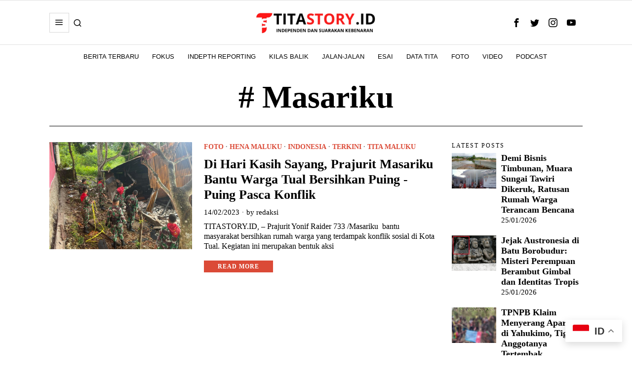

--- FILE ---
content_type: text/html; charset=UTF-8
request_url: https://titastory.id/tag/masariku/
body_size: 21468
content:
<!DOCTYPE html><html lang="id" class="no-js"><head><meta charset="UTF-8"><meta name="viewport" content="width=device-width, initial-scale=1.0"><link rel="profile" href="https://gmpg.org/xfn/11">
<!--[if lt IE 9]> <script src="https://titastory.id/wp-content/themes/themeforest-hvlxhapt-the-fox-contemporary-magazine-theme-for-creators-wordpress-theme/fox/js/html5.js"></script> <![endif]--> <script>document.addEventListener('DOMContentLoaded',function(){
        var fox56_async_css = document.querySelectorAll('link[media="fox56_async"],style[media="fox56_async"]')
        if ( ! fox56_async_css ) {
            return;
        }
        for( var link of fox56_async_css ) {
            link.setAttribute('media','all')
        }
    });</script> <style>#wpadminbar #wp-admin-bar-wccp_free_top_button .ab-icon:before {
	content: "\f160";
	color: #02CA02;
	top: 3px;
}
#wpadminbar #wp-admin-bar-wccp_free_top_button .ab-icon {
	transform: rotate(45deg);
}</style><meta name='robots' content='index, follow, max-image-preview:large, max-snippet:-1, max-video-preview:-1' /><style>img:is([sizes="auto" i], [sizes^="auto," i]) { contain-intrinsic-size: 3000px 1500px }</style><title># Masariku Archives | TitaStory</title><link rel="canonical" href="https://titastory.id/tag/masariku/" /><meta property="og:locale" content="id_ID" /><meta property="og:type" content="article" /><meta property="og:title" content="# Masariku Archives | TitaStory" /><meta property="og:url" content="https://titastory.id/tag/masariku/" /><meta property="og:site_name" content="TitaStory" /><meta name="twitter:card" content="summary_large_image" /> <script type="application/ld+json" class="yoast-schema-graph">{"@context":"https://schema.org","@graph":[{"@type":"CollectionPage","@id":"https://titastory.id/tag/masariku/","url":"https://titastory.id/tag/masariku/","name":"# Masariku Archives | TitaStory","isPartOf":{"@id":"https://titastory.id/#website"},"primaryImageOfPage":{"@id":"https://titastory.id/tag/masariku/#primaryimage"},"image":{"@id":"https://titastory.id/tag/masariku/#primaryimage"},"thumbnailUrl":"https://titastory.id/wp-content/uploads/2023/02/bersihkan-puing-puning.jpg","breadcrumb":{"@id":"https://titastory.id/tag/masariku/#breadcrumb"},"inLanguage":"id"},{"@type":"ImageObject","inLanguage":"id","@id":"https://titastory.id/tag/masariku/#primaryimage","url":"https://titastory.id/wp-content/uploads/2023/02/bersihkan-puing-puning.jpg","contentUrl":"https://titastory.id/wp-content/uploads/2023/02/bersihkan-puing-puning.jpg","width":1600,"height":1200},{"@type":"BreadcrumbList","@id":"https://titastory.id/tag/masariku/#breadcrumb","itemListElement":[{"@type":"ListItem","position":1,"name":"Home","item":"https://titastory.id/"},{"@type":"ListItem","position":2,"name":"# Masariku"}]},{"@type":"WebSite","@id":"https://titastory.id/#website","url":"https://titastory.id/","name":"TitaStory.id","description":"Independen dan Suarakan Kebenaran","publisher":{"@id":"https://titastory.id/#organization"},"potentialAction":[{"@type":"SearchAction","target":{"@type":"EntryPoint","urlTemplate":"https://titastory.id/?s={search_term_string}"},"query-input":{"@type":"PropertyValueSpecification","valueRequired":true,"valueName":"search_term_string"}}],"inLanguage":"id"},{"@type":"Organization","@id":"https://titastory.id/#organization","name":"titastory.id","url":"https://titastory.id/","logo":{"@type":"ImageObject","inLanguage":"id","@id":"https://titastory.id/#/schema/logo/image/","url":"https://titastory.id/wp-content/uploads/2024/04/cropped-cropped-logo-utama.png","contentUrl":"https://titastory.id/wp-content/uploads/2024/04/cropped-cropped-logo-utama.png","width":511,"height":511,"caption":"titastory.id"},"image":{"@id":"https://titastory.id/#/schema/logo/image/"},"sameAs":["https://www.facebook.com/profile.php?id=100093832418736"]}]}</script> <link rel='dns-prefetch' href='//fonts.googleapis.com' /><link rel="alternate" type="application/rss+xml" title="TitaStory &raquo; Feed" href="https://titastory.id/feed/" /><link rel="alternate" type="application/rss+xml" title="TitaStory &raquo; # Masariku Umpan Tag" href="https://titastory.id/tag/masariku/feed/" /> <script>window._wpemojiSettings = {"baseUrl":"https:\/\/s.w.org\/images\/core\/emoji\/16.0.1\/72x72\/","ext":".png","svgUrl":"https:\/\/s.w.org\/images\/core\/emoji\/16.0.1\/svg\/","svgExt":".svg","source":{"concatemoji":"https:\/\/titastory.id\/wp-includes\/js\/wp-emoji-release.min.js?ver=6.8.3"}};
/*! This file is auto-generated */
!function(s,n){var o,i,e;function c(e){try{var t={supportTests:e,timestamp:(new Date).valueOf()};sessionStorage.setItem(o,JSON.stringify(t))}catch(e){}}function p(e,t,n){e.clearRect(0,0,e.canvas.width,e.canvas.height),e.fillText(t,0,0);var t=new Uint32Array(e.getImageData(0,0,e.canvas.width,e.canvas.height).data),a=(e.clearRect(0,0,e.canvas.width,e.canvas.height),e.fillText(n,0,0),new Uint32Array(e.getImageData(0,0,e.canvas.width,e.canvas.height).data));return t.every(function(e,t){return e===a[t]})}function u(e,t){e.clearRect(0,0,e.canvas.width,e.canvas.height),e.fillText(t,0,0);for(var n=e.getImageData(16,16,1,1),a=0;a<n.data.length;a++)if(0!==n.data[a])return!1;return!0}function f(e,t,n,a){switch(t){case"flag":return n(e,"\ud83c\udff3\ufe0f\u200d\u26a7\ufe0f","\ud83c\udff3\ufe0f\u200b\u26a7\ufe0f")?!1:!n(e,"\ud83c\udde8\ud83c\uddf6","\ud83c\udde8\u200b\ud83c\uddf6")&&!n(e,"\ud83c\udff4\udb40\udc67\udb40\udc62\udb40\udc65\udb40\udc6e\udb40\udc67\udb40\udc7f","\ud83c\udff4\u200b\udb40\udc67\u200b\udb40\udc62\u200b\udb40\udc65\u200b\udb40\udc6e\u200b\udb40\udc67\u200b\udb40\udc7f");case"emoji":return!a(e,"\ud83e\udedf")}return!1}function g(e,t,n,a){var r="undefined"!=typeof WorkerGlobalScope&&self instanceof WorkerGlobalScope?new OffscreenCanvas(300,150):s.createElement("canvas"),o=r.getContext("2d",{willReadFrequently:!0}),i=(o.textBaseline="top",o.font="600 32px Arial",{});return e.forEach(function(e){i[e]=t(o,e,n,a)}),i}function t(e){var t=s.createElement("script");t.src=e,t.defer=!0,s.head.appendChild(t)}"undefined"!=typeof Promise&&(o="wpEmojiSettingsSupports",i=["flag","emoji"],n.supports={everything:!0,everythingExceptFlag:!0},e=new Promise(function(e){s.addEventListener("DOMContentLoaded",e,{once:!0})}),new Promise(function(t){var n=function(){try{var e=JSON.parse(sessionStorage.getItem(o));if("object"==typeof e&&"number"==typeof e.timestamp&&(new Date).valueOf()<e.timestamp+604800&&"object"==typeof e.supportTests)return e.supportTests}catch(e){}return null}();if(!n){if("undefined"!=typeof Worker&&"undefined"!=typeof OffscreenCanvas&&"undefined"!=typeof URL&&URL.createObjectURL&&"undefined"!=typeof Blob)try{var e="postMessage("+g.toString()+"("+[JSON.stringify(i),f.toString(),p.toString(),u.toString()].join(",")+"));",a=new Blob([e],{type:"text/javascript"}),r=new Worker(URL.createObjectURL(a),{name:"wpTestEmojiSupports"});return void(r.onmessage=function(e){c(n=e.data),r.terminate(),t(n)})}catch(e){}c(n=g(i,f,p,u))}t(n)}).then(function(e){for(var t in e)n.supports[t]=e[t],n.supports.everything=n.supports.everything&&n.supports[t],"flag"!==t&&(n.supports.everythingExceptFlag=n.supports.everythingExceptFlag&&n.supports[t]);n.supports.everythingExceptFlag=n.supports.everythingExceptFlag&&!n.supports.flag,n.DOMReady=!1,n.readyCallback=function(){n.DOMReady=!0}}).then(function(){return e}).then(function(){var e;n.supports.everything||(n.readyCallback(),(e=n.source||{}).concatemoji?t(e.concatemoji):e.wpemoji&&e.twemoji&&(t(e.twemoji),t(e.wpemoji)))}))}((window,document),window._wpemojiSettings);</script> <style id='wp-emoji-styles-inline-css'>img.wp-smiley, img.emoji {
		display: inline !important;
		border: none !important;
		box-shadow: none !important;
		height: 1em !important;
		width: 1em !important;
		margin: 0 0.07em !important;
		vertical-align: -0.1em !important;
		background: none !important;
		padding: 0 !important;
	}</style><style id='classic-theme-styles-inline-css'>/*! This file is auto-generated */
.wp-block-button__link{color:#fff;background-color:#32373c;border-radius:9999px;box-shadow:none;text-decoration:none;padding:calc(.667em + 2px) calc(1.333em + 2px);font-size:1.125em}.wp-block-file__button{background:#32373c;color:#fff;text-decoration:none}</style><style id='global-styles-inline-css'>:root{--wp--preset--aspect-ratio--square: 1;--wp--preset--aspect-ratio--4-3: 4/3;--wp--preset--aspect-ratio--3-4: 3/4;--wp--preset--aspect-ratio--3-2: 3/2;--wp--preset--aspect-ratio--2-3: 2/3;--wp--preset--aspect-ratio--16-9: 16/9;--wp--preset--aspect-ratio--9-16: 9/16;--wp--preset--color--black: #000000;--wp--preset--color--cyan-bluish-gray: #abb8c3;--wp--preset--color--white: #ffffff;--wp--preset--color--pale-pink: #f78da7;--wp--preset--color--vivid-red: #cf2e2e;--wp--preset--color--luminous-vivid-orange: #ff6900;--wp--preset--color--luminous-vivid-amber: #fcb900;--wp--preset--color--light-green-cyan: #7bdcb5;--wp--preset--color--vivid-green-cyan: #00d084;--wp--preset--color--pale-cyan-blue: #8ed1fc;--wp--preset--color--vivid-cyan-blue: #0693e3;--wp--preset--color--vivid-purple: #9b51e0;--wp--preset--gradient--vivid-cyan-blue-to-vivid-purple: linear-gradient(135deg,rgba(6,147,227,1) 0%,rgb(155,81,224) 100%);--wp--preset--gradient--light-green-cyan-to-vivid-green-cyan: linear-gradient(135deg,rgb(122,220,180) 0%,rgb(0,208,130) 100%);--wp--preset--gradient--luminous-vivid-amber-to-luminous-vivid-orange: linear-gradient(135deg,rgba(252,185,0,1) 0%,rgba(255,105,0,1) 100%);--wp--preset--gradient--luminous-vivid-orange-to-vivid-red: linear-gradient(135deg,rgba(255,105,0,1) 0%,rgb(207,46,46) 100%);--wp--preset--gradient--very-light-gray-to-cyan-bluish-gray: linear-gradient(135deg,rgb(238,238,238) 0%,rgb(169,184,195) 100%);--wp--preset--gradient--cool-to-warm-spectrum: linear-gradient(135deg,rgb(74,234,220) 0%,rgb(151,120,209) 20%,rgb(207,42,186) 40%,rgb(238,44,130) 60%,rgb(251,105,98) 80%,rgb(254,248,76) 100%);--wp--preset--gradient--blush-light-purple: linear-gradient(135deg,rgb(255,206,236) 0%,rgb(152,150,240) 100%);--wp--preset--gradient--blush-bordeaux: linear-gradient(135deg,rgb(254,205,165) 0%,rgb(254,45,45) 50%,rgb(107,0,62) 100%);--wp--preset--gradient--luminous-dusk: linear-gradient(135deg,rgb(255,203,112) 0%,rgb(199,81,192) 50%,rgb(65,88,208) 100%);--wp--preset--gradient--pale-ocean: linear-gradient(135deg,rgb(255,245,203) 0%,rgb(182,227,212) 50%,rgb(51,167,181) 100%);--wp--preset--gradient--electric-grass: linear-gradient(135deg,rgb(202,248,128) 0%,rgb(113,206,126) 100%);--wp--preset--gradient--midnight: linear-gradient(135deg,rgb(2,3,129) 0%,rgb(40,116,252) 100%);--wp--preset--font-size--small: 13px;--wp--preset--font-size--medium: 20px;--wp--preset--font-size--large: 36px;--wp--preset--font-size--x-large: 42px;--wp--preset--spacing--20: 0.44rem;--wp--preset--spacing--30: 0.67rem;--wp--preset--spacing--40: 1rem;--wp--preset--spacing--50: 1.5rem;--wp--preset--spacing--60: 2.25rem;--wp--preset--spacing--70: 3.38rem;--wp--preset--spacing--80: 5.06rem;--wp--preset--shadow--natural: 6px 6px 9px rgba(0, 0, 0, 0.2);--wp--preset--shadow--deep: 12px 12px 50px rgba(0, 0, 0, 0.4);--wp--preset--shadow--sharp: 6px 6px 0px rgba(0, 0, 0, 0.2);--wp--preset--shadow--outlined: 6px 6px 0px -3px rgba(255, 255, 255, 1), 6px 6px rgba(0, 0, 0, 1);--wp--preset--shadow--crisp: 6px 6px 0px rgba(0, 0, 0, 1);}:where(.is-layout-flex){gap: 0.5em;}:where(.is-layout-grid){gap: 0.5em;}body .is-layout-flex{display: flex;}.is-layout-flex{flex-wrap: wrap;align-items: center;}.is-layout-flex > :is(*, div){margin: 0;}body .is-layout-grid{display: grid;}.is-layout-grid > :is(*, div){margin: 0;}:where(.wp-block-columns.is-layout-flex){gap: 2em;}:where(.wp-block-columns.is-layout-grid){gap: 2em;}:where(.wp-block-post-template.is-layout-flex){gap: 1.25em;}:where(.wp-block-post-template.is-layout-grid){gap: 1.25em;}.has-black-color{color: var(--wp--preset--color--black) !important;}.has-cyan-bluish-gray-color{color: var(--wp--preset--color--cyan-bluish-gray) !important;}.has-white-color{color: var(--wp--preset--color--white) !important;}.has-pale-pink-color{color: var(--wp--preset--color--pale-pink) !important;}.has-vivid-red-color{color: var(--wp--preset--color--vivid-red) !important;}.has-luminous-vivid-orange-color{color: var(--wp--preset--color--luminous-vivid-orange) !important;}.has-luminous-vivid-amber-color{color: var(--wp--preset--color--luminous-vivid-amber) !important;}.has-light-green-cyan-color{color: var(--wp--preset--color--light-green-cyan) !important;}.has-vivid-green-cyan-color{color: var(--wp--preset--color--vivid-green-cyan) !important;}.has-pale-cyan-blue-color{color: var(--wp--preset--color--pale-cyan-blue) !important;}.has-vivid-cyan-blue-color{color: var(--wp--preset--color--vivid-cyan-blue) !important;}.has-vivid-purple-color{color: var(--wp--preset--color--vivid-purple) !important;}.has-black-background-color{background-color: var(--wp--preset--color--black) !important;}.has-cyan-bluish-gray-background-color{background-color: var(--wp--preset--color--cyan-bluish-gray) !important;}.has-white-background-color{background-color: var(--wp--preset--color--white) !important;}.has-pale-pink-background-color{background-color: var(--wp--preset--color--pale-pink) !important;}.has-vivid-red-background-color{background-color: var(--wp--preset--color--vivid-red) !important;}.has-luminous-vivid-orange-background-color{background-color: var(--wp--preset--color--luminous-vivid-orange) !important;}.has-luminous-vivid-amber-background-color{background-color: var(--wp--preset--color--luminous-vivid-amber) !important;}.has-light-green-cyan-background-color{background-color: var(--wp--preset--color--light-green-cyan) !important;}.has-vivid-green-cyan-background-color{background-color: var(--wp--preset--color--vivid-green-cyan) !important;}.has-pale-cyan-blue-background-color{background-color: var(--wp--preset--color--pale-cyan-blue) !important;}.has-vivid-cyan-blue-background-color{background-color: var(--wp--preset--color--vivid-cyan-blue) !important;}.has-vivid-purple-background-color{background-color: var(--wp--preset--color--vivid-purple) !important;}.has-black-border-color{border-color: var(--wp--preset--color--black) !important;}.has-cyan-bluish-gray-border-color{border-color: var(--wp--preset--color--cyan-bluish-gray) !important;}.has-white-border-color{border-color: var(--wp--preset--color--white) !important;}.has-pale-pink-border-color{border-color: var(--wp--preset--color--pale-pink) !important;}.has-vivid-red-border-color{border-color: var(--wp--preset--color--vivid-red) !important;}.has-luminous-vivid-orange-border-color{border-color: var(--wp--preset--color--luminous-vivid-orange) !important;}.has-luminous-vivid-amber-border-color{border-color: var(--wp--preset--color--luminous-vivid-amber) !important;}.has-light-green-cyan-border-color{border-color: var(--wp--preset--color--light-green-cyan) !important;}.has-vivid-green-cyan-border-color{border-color: var(--wp--preset--color--vivid-green-cyan) !important;}.has-pale-cyan-blue-border-color{border-color: var(--wp--preset--color--pale-cyan-blue) !important;}.has-vivid-cyan-blue-border-color{border-color: var(--wp--preset--color--vivid-cyan-blue) !important;}.has-vivid-purple-border-color{border-color: var(--wp--preset--color--vivid-purple) !important;}.has-vivid-cyan-blue-to-vivid-purple-gradient-background{background: var(--wp--preset--gradient--vivid-cyan-blue-to-vivid-purple) !important;}.has-light-green-cyan-to-vivid-green-cyan-gradient-background{background: var(--wp--preset--gradient--light-green-cyan-to-vivid-green-cyan) !important;}.has-luminous-vivid-amber-to-luminous-vivid-orange-gradient-background{background: var(--wp--preset--gradient--luminous-vivid-amber-to-luminous-vivid-orange) !important;}.has-luminous-vivid-orange-to-vivid-red-gradient-background{background: var(--wp--preset--gradient--luminous-vivid-orange-to-vivid-red) !important;}.has-very-light-gray-to-cyan-bluish-gray-gradient-background{background: var(--wp--preset--gradient--very-light-gray-to-cyan-bluish-gray) !important;}.has-cool-to-warm-spectrum-gradient-background{background: var(--wp--preset--gradient--cool-to-warm-spectrum) !important;}.has-blush-light-purple-gradient-background{background: var(--wp--preset--gradient--blush-light-purple) !important;}.has-blush-bordeaux-gradient-background{background: var(--wp--preset--gradient--blush-bordeaux) !important;}.has-luminous-dusk-gradient-background{background: var(--wp--preset--gradient--luminous-dusk) !important;}.has-pale-ocean-gradient-background{background: var(--wp--preset--gradient--pale-ocean) !important;}.has-electric-grass-gradient-background{background: var(--wp--preset--gradient--electric-grass) !important;}.has-midnight-gradient-background{background: var(--wp--preset--gradient--midnight) !important;}.has-small-font-size{font-size: var(--wp--preset--font-size--small) !important;}.has-medium-font-size{font-size: var(--wp--preset--font-size--medium) !important;}.has-large-font-size{font-size: var(--wp--preset--font-size--large) !important;}.has-x-large-font-size{font-size: var(--wp--preset--font-size--x-large) !important;}
:where(.wp-block-post-template.is-layout-flex){gap: 1.25em;}:where(.wp-block-post-template.is-layout-grid){gap: 1.25em;}
:where(.wp-block-columns.is-layout-flex){gap: 2em;}:where(.wp-block-columns.is-layout-grid){gap: 2em;}
:root :where(.wp-block-pullquote){font-size: 1.5em;line-height: 1.6;}</style><link data-optimized="1" rel='stylesheet' id='gn-frontend-gnfollow-style-css' href='https://titastory.id/wp-content/litespeed/css/3a4a10be10f5ed3b1e8d21a12520373e.css?ver=c74b5' media='all' /><link rel='stylesheet' id='fox-google-fonts-css' href='https://fonts.googleapis.com/css?family=IM+Fell+English+SC%3A%7CRaleway%3A300%7COpen+Sans%3A&#038;display=swap&#038;ver=6.7.3' media='all' /><link data-optimized="1" rel='stylesheet' id='fox-icon56-v673-loading-css' href='https://titastory.id/wp-content/litespeed/css/c065aeb917b0c5aba0901ce8748e1e22.css?ver=61538' media='all' /><link data-optimized="1" rel='stylesheet' id='fox-common-css' href='https://titastory.id/wp-content/litespeed/css/95af3c8e9b70641a08bb7fdb39821342.css?ver=90f25' media='all' /><link data-optimized="1" rel='stylesheet' id='fox-common-below-css' href='https://titastory.id/wp-content/litespeed/css/037761ed0d69da3eae3d2284f4246b66.css?ver=e839a' media='all' /><link data-optimized="1" rel='stylesheet' id='fox-header-above-css' href='https://titastory.id/wp-content/litespeed/css/a9fab1c233a50e025b81ed65513b33e3.css?ver=f6937' media='all' /><link data-optimized="1" rel='stylesheet' id='fox-header-below-css' href='https://titastory.id/wp-content/litespeed/css/d2f467a501cf6e3d4add340f685965ec.css?ver=b2f30' media='all' /><link data-optimized="1" rel='stylesheet' id='fox-footer-css' href='https://titastory.id/wp-content/litespeed/css/f038b657ea917cda223ea5149beb28b0.css?ver=0a6bb' media='all' /><link data-optimized="1" rel='stylesheet' id='fox-widgets-css' href='https://titastory.id/wp-content/litespeed/css/c6b1600f090ee8dd6364ab8a0972e626.css?ver=5eadd' media='all' /><link data-optimized="1" rel='stylesheet' id='fox-builder-common-css' href='https://titastory.id/wp-content/litespeed/css/2775b973d1d35048c15299984e40aed5.css?ver=f347d' media='all' /><link data-optimized="1" rel='stylesheet' id='fox-builder-grid-css' href='https://titastory.id/wp-content/litespeed/css/2ad6e1481725168f18027dbae784515e.css?ver=6eb70' media='all' /><link data-optimized="1" rel='stylesheet' id='fox-builder-list-css' href='https://titastory.id/wp-content/litespeed/css/b5226b5a0173b1ef8660fc9a294e3443.css?ver=cd778' media='all' /><link data-optimized="1" rel='stylesheet' id='fox-builder-masonry-css' href='https://titastory.id/wp-content/litespeed/css/3e11a0f36d41495f99ba4cd9819e9aea.css?ver=14698' media='all' /><link data-optimized="1" rel='stylesheet' id='fox-builder-carousel-css' href='https://titastory.id/wp-content/litespeed/css/33ccb801917447e11b904672009adc55.css?ver=90670' media='all' /><link data-optimized="1" rel='stylesheet' id='fox-builder-group-css' href='https://titastory.id/wp-content/litespeed/css/0ff94570e2e243f27842d4261589d752.css?ver=5bd07' media='all' /><link data-optimized="1" rel='stylesheet' id='fox-builder-others-css' href='https://titastory.id/wp-content/litespeed/css/b9892e69d7968f36084a4491c68c8c26.css?ver=5e681' media='all' /><link data-optimized="1" rel='stylesheet' id='fox-misc-css' href='https://titastory.id/wp-content/litespeed/css/1b18d8d17980b4a57b0c10aeba5aad71.css?ver=57b01' media='all' /><link data-optimized="1" rel='stylesheet' id='fox-lightbox-css' href='https://titastory.id/wp-content/litespeed/css/0d7b0c9d6deba12a21dc0525e279dc55.css?ver=9519a' media='all' /><style id='style56-inline-css'>:root{--font-body:"Georgia", serif;}:root{--font-heading:"Georgia", serif;}:root{--font-custom-1:"Arial", sans-serif;}:root{--font-custom-2:"Georgia", serif;}</style> <script src="https://titastory.id/wp-includes/js/jquery/jquery.min.js?ver=3.7.1" id="jquery-core-js"></script> <script src="https://titastory.id/wp-includes/js/jquery/jquery-migrate.min.js?ver=3.4.1" id="jquery-migrate-js"></script> <script id="jquery-js-after">jQuery(document).ready(function() {
	jQuery(".1aa43b0aec84935e0ffabecadd92985c").click(function() {
		jQuery.post(
			"https://titastory.id/wp-admin/admin-ajax.php", {
				"action": "quick_adsense_onpost_ad_click",
				"quick_adsense_onpost_ad_index": jQuery(this).attr("data-index"),
				"quick_adsense_nonce": "832f48011c",
			}, function(response) { }
		);
	});
});</script> <link rel="https://api.w.org/" href="https://titastory.id/wp-json/" /><link rel="alternate" title="JSON" type="application/json" href="https://titastory.id/wp-json/wp/v2/tags/6899" /><link rel="EditURI" type="application/rsd+xml" title="RSD" href="https://titastory.id/xmlrpc.php?rsd" /><meta name="generator" content="WordPress 6.8.3" /><meta name="google-adsense-account" content="ca-pub-2282237164545544"> <script async src="https://pagead2.googlesyndication.com/pagead/js/adsbygoogle.js?client=ca-pub-2282237164545544"
     crossorigin="anonymous"></script>  <script async src="https://www.googletagmanager.com/gtag/js?id=G-XP3LWNLNBW"></script> <script>window.dataLayer = window.dataLayer || [];
  function gtag(){dataLayer.push(arguments);}
  gtag('js', new Date());

  gtag('config', 'G-XP3LWNLNBW');</script> <meta name="google-adsense-account" content="ca-pub-4457229813813035"> <script async src="https://pagead2.googlesyndication.com/pagead/js/adsbygoogle.js?client=ca-pub-4457229813813035" crossorigin="anonymous"></script> <meta name="google-adsense-account" content="ca-pub-3379874982091536"> <script async src="https://pagead2.googlesyndication.com/pagead/js/adsbygoogle.js?client=ca-pub-3379874982091536" crossorigin="anonymous"></script> <script src="https://jsc.adskeeper.co.uk/site/963050.js" async></script> <script id="wpcp_disable_selection" type="text/javascript">var image_save_msg='You are not allowed to save images!';
	var no_menu_msg='Context Menu disabled!';
	var smessage = "Content is protected !!";

function disableEnterKey(e)
{
	var elemtype = e.target.tagName;
	
	elemtype = elemtype.toUpperCase();
	
	if (elemtype == "TEXT" || elemtype == "TEXTAREA" || elemtype == "INPUT" || elemtype == "PASSWORD" || elemtype == "SELECT" || elemtype == "OPTION" || elemtype == "EMBED")
	{
		elemtype = 'TEXT';
	}
	
	if (e.ctrlKey){
     var key;
     if(window.event)
          key = window.event.keyCode;     //IE
     else
          key = e.which;     //firefox (97)
    //if (key != 17) alert(key);
     if (elemtype!= 'TEXT' && (key == 97 || key == 65 || key == 67 || key == 99 || key == 88 || key == 120 || key == 26 || key == 85  || key == 86 || key == 83 || key == 43 || key == 73))
     {
		if(wccp_free_iscontenteditable(e)) return true;
		show_wpcp_message('You are not allowed to copy content or view source');
		return false;
     }else
     	return true;
     }
}


/*For contenteditable tags*/
function wccp_free_iscontenteditable(e)
{
	var e = e || window.event; // also there is no e.target property in IE. instead IE uses window.event.srcElement
  	
	var target = e.target || e.srcElement;

	var elemtype = e.target.nodeName;
	
	elemtype = elemtype.toUpperCase();
	
	var iscontenteditable = "false";
		
	if(typeof target.getAttribute!="undefined" ) iscontenteditable = target.getAttribute("contenteditable"); // Return true or false as string
	
	var iscontenteditable2 = false;
	
	if(typeof target.isContentEditable!="undefined" ) iscontenteditable2 = target.isContentEditable; // Return true or false as boolean

	if(target.parentElement.isContentEditable) iscontenteditable2 = true;
	
	if (iscontenteditable == "true" || iscontenteditable2 == true)
	{
		if(typeof target.style!="undefined" ) target.style.cursor = "text";
		
		return true;
	}
}

////////////////////////////////////
function disable_copy(e)
{	
	var e = e || window.event; // also there is no e.target property in IE. instead IE uses window.event.srcElement
	
	var elemtype = e.target.tagName;
	
	elemtype = elemtype.toUpperCase();
	
	if (elemtype == "TEXT" || elemtype == "TEXTAREA" || elemtype == "INPUT" || elemtype == "PASSWORD" || elemtype == "SELECT" || elemtype == "OPTION" || elemtype == "EMBED")
	{
		elemtype = 'TEXT';
	}
	
	if(wccp_free_iscontenteditable(e)) return true;
	
	var isSafari = /Safari/.test(navigator.userAgent) && /Apple Computer/.test(navigator.vendor);
	
	var checker_IMG = '';
	if (elemtype == "IMG" && checker_IMG == 'checked' && e.detail >= 2) {show_wpcp_message(alertMsg_IMG);return false;}
	if (elemtype != "TEXT")
	{
		if (smessage !== "" && e.detail == 2)
			show_wpcp_message(smessage);
		
		if (isSafari)
			return true;
		else
			return false;
	}	
}

//////////////////////////////////////////
function disable_copy_ie()
{
	var e = e || window.event;
	var elemtype = window.event.srcElement.nodeName;
	elemtype = elemtype.toUpperCase();
	if(wccp_free_iscontenteditable(e)) return true;
	if (elemtype == "IMG") {show_wpcp_message(alertMsg_IMG);return false;}
	if (elemtype != "TEXT" && elemtype != "TEXTAREA" && elemtype != "INPUT" && elemtype != "PASSWORD" && elemtype != "SELECT" && elemtype != "OPTION" && elemtype != "EMBED")
	{
		return false;
	}
}	
function reEnable()
{
	return true;
}
document.onkeydown = disableEnterKey;
document.onselectstart = disable_copy_ie;
if(navigator.userAgent.indexOf('MSIE')==-1)
{
	document.onmousedown = disable_copy;
	document.onclick = reEnable;
}
function disableSelection(target)
{
    //For IE This code will work
    if (typeof target.onselectstart!="undefined")
    target.onselectstart = disable_copy_ie;
    
    //For Firefox This code will work
    else if (typeof target.style.MozUserSelect!="undefined")
    {target.style.MozUserSelect="none";}
    
    //All other  (ie: Opera) This code will work
    else
    target.onmousedown=function(){return false}
    target.style.cursor = "default";
}
//Calling the JS function directly just after body load
window.onload = function(){disableSelection(document.body);};

//////////////////special for safari Start////////////////
var onlongtouch;
var timer;
var touchduration = 1000; //length of time we want the user to touch before we do something

var elemtype = "";
function touchstart(e) {
	var e = e || window.event;
  // also there is no e.target property in IE.
  // instead IE uses window.event.srcElement
  	var target = e.target || e.srcElement;
	
	elemtype = window.event.srcElement.nodeName;
	
	elemtype = elemtype.toUpperCase();
	
	if(!wccp_pro_is_passive()) e.preventDefault();
	if (!timer) {
		timer = setTimeout(onlongtouch, touchduration);
	}
}

function touchend() {
    //stops short touches from firing the event
    if (timer) {
        clearTimeout(timer);
        timer = null;
    }
	onlongtouch();
}

onlongtouch = function(e) { //this will clear the current selection if anything selected
	
	if (elemtype != "TEXT" && elemtype != "TEXTAREA" && elemtype != "INPUT" && elemtype != "PASSWORD" && elemtype != "SELECT" && elemtype != "EMBED" && elemtype != "OPTION")	
	{
		if (window.getSelection) {
			if (window.getSelection().empty) {  // Chrome
			window.getSelection().empty();
			} else if (window.getSelection().removeAllRanges) {  // Firefox
			window.getSelection().removeAllRanges();
			}
		} else if (document.selection) {  // IE?
			document.selection.empty();
		}
		return false;
	}
};

document.addEventListener("DOMContentLoaded", function(event) { 
    window.addEventListener("touchstart", touchstart, false);
    window.addEventListener("touchend", touchend, false);
});

function wccp_pro_is_passive() {

  var cold = false,
  hike = function() {};

  try {
	  const object1 = {};
  var aid = Object.defineProperty(object1, 'passive', {
  get() {cold = true}
  });
  window.addEventListener('test', hike, aid);
  window.removeEventListener('test', hike, aid);
  } catch (e) {}

  return cold;
}
/*special for safari End*/</script> <script id="wpcp_disable_Right_Click" type="text/javascript">document.ondragstart = function() { return false;}
	function nocontext(e) {
	   return false;
	}
	document.oncontextmenu = nocontext;</script> <style>.unselectable
{
-moz-user-select:none;
-webkit-user-select:none;
cursor: default;
}
html
{
-webkit-touch-callout: none;
-webkit-user-select: none;
-khtml-user-select: none;
-moz-user-select: none;
-ms-user-select: none;
user-select: none;
-webkit-tap-highlight-color: rgba(0,0,0,0);
}</style> <script id="wpcp_css_disable_selection" type="text/javascript">var e = document.getElementsByTagName('body')[0];
if(e)
{
	e.setAttribute('unselectable',"on");
}</script> <style id="css-preview">.topbar56 .container .row { height : 40px ;} .topbar56 { border-bottom-width : 1px ;} .topbar56 { border-top-width : 0px ;} .topbar56__container { border-bottom-width : 0px ;} .topbar56__container { border-top-width : 0px ;} .topbar56, .topbar56 .container { border-color : #E0E0E0 ;} .main_header56 .container { padding-top : 14px ;} .main_header56 .container { padding-bottom : 14px ;} .main_header56 { background-size : cover ;} .main_header56 { background-position : center center ;} .main_header56 { background-attachment : scroll ;} .main_header56 { background-repeat : no-repeat ;} .main_header56 { border-bottom-width : 1px ;} .main_header56__container { border-bottom-width : 0px ;} .main_header56, .main_header56 .container { border-color : #E0E0E0 ;} .header_bottom56 .container .row { height : 48px ;} .header_bottom56 { border-bottom-width : 0px ;} .header_bottom56 { border-top-width : 0px ;} .header_bottom56__container { border-bottom-width : 0px ;} .header_bottom56__container { border-top-width : 0px ;} .header_bottom56, .header_bottom56__container { border-color : #E0E0E0 ;} .header_desktop56 .logo56 img { width : 250px ;} .header_mobile56 .logo56 img { height : 32px ;} .text-logo { font-family : IM Fell English SC ;} .text-logo { font-weight : 700 ;} .text-logo { font-size : 2.488em ;} .text-logo { line-height : 1.2 ;} .text-logo { letter-spacing : 0px ;} .text-logo { text-transform : none ;} .logo56 { margin : 0px ;} .site-description { margin-top : 0px ;} .site-description { color : #CFCFCF ;} .slogan { font-family : Raleway ;} .slogan { font-weight : 300 ;} .slogan { font-size : 5px ;} .slogan { line-height : 1.2 ;} .slogan { letter-spacing : 6px ;} .slogan { text-transform : uppercase ;} .header56__social li + li { margin-left : 6px ;} .header56__social a { width : 31px ;} .header56__social a { height : 31px ;} .header56__social a { font-size : 18px ;} .header56__social a img { width : 18px ;} .header56__social a { border-radius : 30px ;} .header56__social a { border-width : 0px ;} .search-btn img, .searchform button img { width : 32px ;} .header56__search .search-btn { font-size : 18px ;} .header56__btn__1 { border-width : 1px ;} .header56__btn__1 { border-radius : 0px ;} .header56__btn__2 { border-width : 1px ;} .header56__btn__2 { border-radius : 0px ;} .hamburger--type-icon { font-size : 18px ;} .hamburger--type-icon { width : 40px ;} .hamburger--type-icon { height : 40px ;} .hamburger--type-icon { border-width : 1px ;} .hamburger--type-icon { border-color : #D7D7D7 ;} .hamburger--type-icon { border-radius : 0px ;} .hamburger--type-image { width : 40px ;} .mainnav ul.menu > li > a { padding-left : 12px ;} .mainnav ul.menu > li > a { padding-right : 12px ;} .mainnav ul.menu > li > a { font-weight : 400 ;} .mainnav ul.menu > li > a { font-style : normal ;} .mainnav ul.menu > li > a { font-size : 13px ;} .mainnav ul.menu > li > a { letter-spacing : 0px ;} .mainnav ul.menu > li > a { text-transform : uppercase ;} .mainnav ul.menu > li > a { line-height : 40px ;} .mainnav ul.menu > li > a:after { width : 90% ;} .mainnav ul.menu > li > a:after { left : calc((100% - 90%)/2) ;} .mainnav ul.menu > li > a:after { height : 2px ;} .mainnav .mk { font-size : 14px ;} .mainnav .mk { margin-left : 3px ;} .mainnav ul.sub-menu { width : 180px ;} .mega.column-2 > .sub-menu { width : calc(2*180px) ;} .mega.column-3 > .sub-menu { width : calc(3*180px) ;} .mainnav ul.sub-menu, .mainnav li.mega > .submenu-display-items .post-nav-item-title { font-family : var(--font-nav) ;} .mainnav ul.sub-menu, .mainnav li.mega > .submenu-display-items .post-nav-item-title { font-weight : 400 ;} .mainnav ul.sub-menu, .mainnav li.mega > .submenu-display-items .post-nav-item-title { font-size : 12px ;} .mainnav ul.sub-menu, .mainnav li.mega > .submenu-display-items .post-nav-item-title { letter-spacing : 0px ;} .mainnav ul.sub-menu, .mainnav li.mega > .submenu-display-items .post-nav-item-title { text-transform : uppercase ;} .mainnav ul.sub-menu { background : #FFFFFF ;} .mainnav ul.sub-menu { padding-top : 0px ;} .mainnav ul.sub-menu { padding-bottom : 0px ;} .mainnav ul.sub-menu { padding-left : 0px ;} .mainnav ul.sub-menu { padding-right : 0px ;} .mainnav ul.sub-menu { border-radius : 0px ;} .mainnav ul.sub-menu { box-shadow : 0 5px 20px rgba(0,0,0,0.0) ;} .mainnav ul.menu > li.menu-item-has-children:after,.mainnav ul.menu > li.mega:after { border-bottom-color : #fff ;} .mainnav ul.menu > li.menu-item-has-children:before,.mainnav ul.menu > li.mega:before { border-bottom-color : #ccc ;} .mainnav ul.sub-menu a { padding-left : 12px ;} .mainnav ul.sub-menu a { padding-right : 12px ;} .mainnav ul.sub-menu a { line-height : 28px ;} .header_mobile56 .container .row, .header_mobile56__height { height : 54px ;} .header_mobile56 { background-color : #fff ;} .header_mobile56 { border-bottom-width : 1px ;} .header_mobile56 { border-top-width : 0px ;} .header_mobile56 { border-color : #E0E0E0 ;} .header_mobile56 { box-shadow : 0 4px 10px rgba(0,0,0,0.0) ;} .offcanvas56 { width : 320px ;} .offcanvas56 { background-size : cover ;} .offcanvas56 { background-position : center center ;} .offcanvas56 { background-attachment : scroll ;} .offcanvas56 { background-repeat : no-repeat ;} .offcanvas56__overlay { background : rgba(0,0,0,0.5) ;} .offcanvas56 { padding-top : 16px ;} .offcanvas56 { padding-bottom : 16px ;} .offcanvas56 { padding-left : 16px ;} .offcanvas56 { padding-right : 16px ;} .offcanvas56__element + .offcanvas56__element { margin-top : 20px ;} .offcanvasnav56 ul.sub-menu, .offcanvasnav56 li + li { border-top-width : 1px ;} .offcanvasnav56 { font-family : var(--font-nav) ;} .offcanvasnav56 a, .offcanvasnav56 .mk { line-height : 46px ;} .offcanvasnav56 .mk { width : 46px ;} .offcanvasnav56 .mk { height : 46px ;} .offcanvasnav56 a { padding-left : 0px ;} .offcanvasnav56 ul ul { font-family : var(--font-nav) ;} .offcanvasnav56 ul ul a, .offcanvasnav56 ul ul .mk { line-height : 32px ;} .offcanvasnav56 ul ul .mk { width : 32px ;} .offcanvasnav56 ul ul .mk { height : 32px ;} .masthead--sticky .masthead__wrapper.before-sticky { border-top-width : 1px ;} .masthead--sticky .masthead__wrapper.before-sticky { border-bottom-width : 0px ;} .masthead--sticky .masthead__wrapper.before-sticky { box-shadow : 0 3px 10px rgba(0,0,0,0.0) ;} .minimal-logo img { height : 24px ;} .builder56 { padding-top : 20px ;} .builder56 { padding-bottom : 30px ;} .heading56, .section-heading h2, .fox-heading .heading-title-main { font-family : Georgia ;} .heading56, .section-heading h2, .fox-heading .heading-title-main { font-weight : 700 ;} .heading56, .section-heading h2, .fox-heading .heading-title-main { font-style : normal ;} .heading56, .section-heading h2, .fox-heading .heading-title-main { letter-spacing : 2px ;} .heading56, .section-heading h2, .fox-heading .heading-title-main { text-transform : uppercase ;} .builder56__section + .builder56__section { margin-top : 24px ;} .titlebar56__main { width : 600px ;} .titlebar56 .container { padding : 20px 0 ;} .titlebar56 { border-top-width : 0px ;} .titlebar56 { border-bottom-width : 0px ;} .titlebar56 .container { border-top-width : 0px ;} .titlebar56 .container { border-bottom-width : 1px ;} .titlebar56__title { font-family : var(--font-heading) ;} .titlebar56__title { font-size : 64px ;} .titlebar56__description { font-family : var(--font-body) ;} .toparea56 .blog56--grid { column-gap : 32px ;} .toparea56 .blog56--list { column-gap : 32px ;} .toparea56 .masonry-cell { padding-left : calc(32px/2) ;} .toparea56 .masonry-cell { padding-right : calc(32px/2) ;} .toparea56 .main-masonry { margin-left : calc(-32px/2) ;} .toparea56 .main-masonry { margin-right : calc(-32px/2) ;} .toparea56 .row56 { column-gap : 32px ;} .toparea56 .blog56__sep { column-gap : 32px ;} .toparea56 .blog56__sep__line { transform : translate( calc(32px/2), 0 ) ;} .toparea56 .carousel-cell { padding : 0 16px ;} .toparea56 .carousel56__container { margin : 0 -16px ;} .toparea56 .blog56--grid { row-gap : 32px ;} .toparea56 .blog56--list { row-gap : 32px ;} .toparea56 .masonry-cell { padding-top : 32px ;} .toparea56 .main-masonry { margin-top : -32px ;} .toparea56 .post56__sep__line { top : calc(-32px/2) ;} .toparea56 .blog56__sep__line { border-right-width : 0px ;} .toparea56 .post56__sep__line { border-top-width : 0px ;} .toparea56 .post56--list--thumb-percent .thumbnail56 { width : 40% ;} .toparea56 .post56--list--thumb-percent .thumbnail56 + .post56__text { width : calc(100% - 40%) ;} .toparea56 .post56--list--thumb-pixel .thumbnail56 { width : 400px ;} .toparea56 .post56--list--thumb-pixel .thumbnail56 + .post56__text { width : calc(100% - 400px) ;} .toparea56 .post56--list--thumb-left .thumbnail56 { padding-right : 24px ;} .toparea56 > .container > .blog56--list .post56--list--thumb-right .thumbnail56 { padding-left : 24px ;} .pagination56 .page-numbers { border-width : 0px ;} .pagination56 .page-numbers { border-radius : 0px ;} .pagination56 { font-family : Open Sans ;} .pagination56 { font-weight : 100 ;} .pagination56 { font-style : normal ;} .pagination56 { font-size : 0.9em ;} .post56__padding { padding-bottom : 80% ;} .post56__height { height : 320px ;} .post56__overlay { background : rgba(0,0,0,.3) ;} .blog56--grid { column-gap : 32px ;} .blog56--list { column-gap : 32px ;} .masonry-cell { padding-left : calc(32px/2) ;} .masonry-cell { padding-right : calc(32px/2) ;} .main-masonry { margin-left : calc(-32px/2) ;} .main-masonry { margin-right : calc(-32px/2) ;} .row56 { column-gap : 32px ;} .blog56__sep { column-gap : 32px ;} .blog56__sep__line { transform : translate( calc(32px/2), 0 ) ;} .blog56--grid { row-gap : 32px ;} .blog56--list { row-gap : 32px ;} .masonry-cell { padding-top : 32px ;} .main-masonry { margin-top : -32px ;} .post56__sep__line { top : calc(-32px/2) ;} .component56 + .component56 { margin-top : 8px ;} .thumbnail56 { margin-bottom : 10px ;} .title56 { margin-bottom : 10px ;} .excerpt56 { margin-bottom : 10px ;} .blog56__sep__line { border-right-width : 0px ;} .post56__sep__line { border-top-width : 0px ;} .post56 { border-radius : 0px ;} .post56 { box-shadow : 2px 8px 20px rgba(0,0,0,0.0) ;} .post56 .post56__text { padding : 0px ;} .post56--list--thumb-percent .thumbnail56 { width : 40% ;} .post56--list--thumb-percent .thumbnail56 + .post56__text { width : calc(100% - 40%) ;} .post56--list--thumb-pixel .thumbnail56 { width : 400px ;} .post56--list--thumb-pixel .thumbnail56 + .post56__text { width : calc(100% - 400px) ;} .post56--list--thumb-left .thumbnail56 { padding-right : 24px ;} .post56--list--thumb-right .thumbnail56 { padding-left : 24px ;} .thumbnail56 img, .thumbnail56__overlay { border-radius : 0px ;} .thumbnail56__overlay { background : #000 ;} .thumbnail56 .thumbnail56__hover-img { width : 40% ;} .title56 { font-family : var(--font-heading) ;} .title56 { font-size : 26px ;} .title56 a:hover { text-decoration : none ;} .excerpt56 { font-family : var(--font-body) ;} .excerpt56 { font-weight : 400 ;} .excerpt56 { line-height : 1.3 ;} .excerpt56 { letter-spacing : 0px ;} .excerpt56 { text-transform : none ;} .meta56__author a img { width : 32px ;} .meta56 { font-family : Georgia ;} .meta56 { font-weight : 400 ;} .meta56 { font-size : 1.44em ;} .meta56 { font-size : 15px ;} .meta56 { letter-spacing : 0px ;} .meta56 { text-transform : none ;} .meta56__category--fancy { font-family : var(--font-heading) ;} .meta56__category--fancy { font-weight : 600 ;} .meta56__category--fancy { font-size : 14px ;} .meta56__category--fancy { letter-spacing : 0px ;} .meta56__category--fancy { text-transform : uppercase ;} .single56 { padding-top : 20px ;} .single56__header { border-top-width : 3px ;} .single56__header { border-bottom-width : 0px ;} .single56__title { font-family : Times ;} .single56__title { font-weight : 700 ;} .single56__title { font-style : normal ;} .single56__title { font-size : 1.728em ;} .single56__title { font-size : 3em ;} .single56__title { line-height : 1.1 ;} .single56__subtitle { font-family : Georgia ;} .single56__subtitle { font-weight : 400 ;} .single56__subtitle { font-style : normal ;} .single56__subtitle { font-size : 1.44em ;} .single56__subtitle { font-size : 20px ;} .single56__subtitle { letter-spacing : 0px ;} .single56__subtitle { text-transform : none ;} :root { --narrow-width : 660px ;} .single56__post_content { font-family : Times ;} .single56__post_content { font-weight : 400 ;} .single56__post_content { font-size : 1.44em ;} .single56__post_content { line-height : 1.5 ;} .single56__post_content { letter-spacing : 0px ;} .single56__post_content { text-transform : none ;} .single56--link-4 .single56__content a { text-decoration : none ;} .single56--link-4 .single56__content a { text-decoration-thickness : 1px ;} .single56--link-4 .single56__content a:hover { text-decoration : none ;} .single56--link-4 .single56__content a:hover { text-decoration-thickness : 1px ;} .wp-caption-text, .single_thumbnail56 figcaption, .thumbnail56 figcaption, .wp-block-image figcaption, .blocks-gallery-caption { font-family : Times ;} .wp-caption-text, .single_thumbnail56 figcaption, .thumbnail56 figcaption, .wp-block-image figcaption, .blocks-gallery-caption { font-size : 1.728em ;} .wp-caption-text, .single_thumbnail56 figcaption, .thumbnail56 figcaption, .wp-block-image figcaption, .blocks-gallery-caption { font-size : 14px ;} .wp-caption-text, .single_thumbnail56 figcaption, .thumbnail56 figcaption, .wp-block-image figcaption, .blocks-gallery-caption { text-transform : none ;} blockquote { font-family : var(--font-body) ;} blockquote { font-size : 20px ;} blockquote { letter-spacing : 0px ;} blockquote { text-transform : none ;} blockquote { border-top-width : 0px ;} blockquote { border-right-width : 0px ;} blockquote { border-bottom-width : 0px ;} blockquote { border-left-width : 0px ;} .wi-dropcap,.enable-dropcap .dropcap-content > p:first-of-type:first-letter, p.has-drop-cap:not(:focus):first-letter { font-family : var(--font-body) ;} .wi-dropcap,.enable-dropcap .dropcap-content > p:first-of-type:first-letter, p.has-drop-cap:not(:focus):first-letter { font-weight : 700 ;} .wi-dropcap,.enable-dropcap .dropcap-content > p:first-of-type:first-letter, p.has-drop-cap:not(:focus):first-letter { text-transform : uppercase ;} .single56__heading { font-family : var(--font-heading) ;} .single56__heading { font-weight : 400 ;} .single56__heading { font-size : 1.5em ;} .single56__heading { line-height : 1.3 ;} .single56__heading { letter-spacing : 0px ;} .single56__heading { text-transform : none ;} .single56__heading { text-align : center ;} .single56--small-heading-normal .single56__heading { border-bottom-width : 0px ;} .single56--small-heading-normal .single56__heading { border-top-width : 0px ;} .authorbox56 { border-top-width : 0px ;} .authorbox56 { border-right-width : 0px ;} .authorbox56 { border-bottom-width : 0px ;} .authorbox56 { border-left-width : 0px ;} .authorbox56__avatar { width : 90px ;} .authorbox56__text { width : calc(100% - 90px) ;} .authorbox56__name { margin-bottom : 7px ;} .authorbox56__name { font-family : Georgia ;} .authorbox56__name { font-weight : 400 ;} .authorbox56__name { font-size : 1.3em ;} .authorbox56__description { line-height : 1.4 ;} .terms56 a { line-height : 24px ;} .terms56 a { border-radius : 0px ;} .terms56 a { border-width : 0px ;} .singlenav56__post__bg { padding-bottom : 60% ;} .singlenav56--1cols .singlenav56__post__bg { padding-bottom : calc(60%/1.8) ;} .share56--inline a { width : 32px ;} .share56--inline a { height : 32px ;} .share56--full a { height : 32px ;} .share56 a { font-size : 16px ;} .share56--inline a { border-radius : 30px ;} .share56--full a { border-radius : 0px ;} .share56--inline li + li { margin-left : 3px ;} .share56--full ul { column-gap : 3px ;} .share56--custom a { border-width : 0px ;} .sidedock56__heading { background : #000 ;} .progress56 { height : 5px ;} .footer56__col__sep { border-color : #16161A ;} .footer_sidebar56 { background-color : #B2B2B2 ;} .footer_sidebar56 { background-size : cover ;} .footer_sidebar56 { background-position : center center ;} .footer_sidebar56 { background-attachment : scroll ;} .footer_sidebar56 { background-repeat : no-repeat ;} .footer_sidebar56 .container { padding : 30px 0px ;} .footer56__row .footer56__col { padding : 0px 20px ;} .footer_bottom56 { background-size : cover ;} .footer_bottom56 { background-position : center center ;} .footer_bottom56 { background-attachment : scroll ;} .footer_bottom56 { background-repeat : no-repeat ;} .footer_bottom56 .container { padding : 30px 0 ;} .footer56__social li + li { margin-left : 6px ;} .footer56__social a { width : 32px ;} .footer56__social a { height : 32px ;} .footer56__social a { font-size : 17px ;} .footer56__social a img { width : 17px ;} .footer56__social a { border-radius : 3px ;} .footer56__social a { border-width : 0px ;} .footer56__copyright { font-family : Georgia ;} .footer56__copyright { font-weight : 400 ;} .footer56__nav li + li { margin-left : 10px ;} .footer56__nav a { font-size : 11px ;} .footer56__nav a { letter-spacing : 1px ;} .footer56__nav a { text-transform : uppercase ;} .scrollup56--noimage { border-width : 1px ;} body { font-weight : 400 ;} body { font-style : normal ;} body { font-size : 1.44em ;} body { font-size : 16px ;} body { line-height : 1.5 ;} h1, h2, h3, h4, h5, h6 { font-weight : 700 ;} h1, h2, h3, h4, h5, h6 { line-height : 1.2 ;} h2 { font-size : 33px ;} h3 { font-size : 26px ;} h4 { font-size : 20px ;} body { color : #000000 ;} :root { --content-width : 1080px ;} .secondary56 .secondary56__sep { border-left-width : 0px ;} body { background-size : cover ;} body { background-position : center center ;} body { background-attachment : scroll ;} body { background-repeat : no-repeat ;} body { border-top-width : 0px ;} body { border-right-width : 0px ;} body { border-bottom-width : 0px ;} body { border-left-width : 0px ;} body.layout-boxed #wi-all { background-size : cover ;} body.layout-boxed #wi-all { background-position : center center ;} body.layout-boxed #wi-all { background-attachment : scroll ;} body.layout-boxed #wi-all { background-repeat : no-repeat ;} body.layout-boxed #wi-all { border-top-width : 0px ;} body.layout-boxed #wi-all { border-right-width : 0px ;} body.layout-boxed #wi-all { border-bottom-width : 0px ;} body.layout-boxed #wi-all { border-left-width : 0px ;} :root { --button-border-radius : 0px ;} button,input[type="submit"],.btn56 { font-family : var(--font-heading) ;} button,input[type="submit"],.btn56 { font-weight : 700 ;} button,input[type="submit"],.btn56 { font-size : 12px ;} button,input[type="submit"],.btn56 { letter-spacing : 1px ;} button,input[type="submit"],.btn56 { text-transform : uppercase ;} :root { --button-height : 48px ;} :root { --button-padding : 28px ;} :root { --button-shadow : 2px 8px 20px rgba(0,0,0,0.0) ;} :root { --button-hover-shadow : 2px 8px 20px rgba(0,0,0,0.0) ;} :root { --input-border-width : 1px ;} input[type="text"], input[type="number"], input[type="email"], input[type="url"], input[type="date"], input[type="password"], textarea, .fox-input { font-family : var(--font-body) ;} input[type="text"], input[type="number"], input[type="email"], input[type="url"], input[type="date"], input[type="password"], textarea, .fox-input { font-weight : 400 ;} input[type="text"], input[type="number"], input[type="email"], input[type="url"], input[type="date"], input[type="password"], textarea, .fox-input { font-size : 16px ;} input[type="text"], input[type="number"], input[type="email"], input[type="url"], input[type="date"], input[type="password"], textarea, .fox-input { letter-spacing : 0px ;} input[type="text"], input[type="number"], input[type="email"], input[type="url"], input[type="date"], input[type="password"], textarea, .fox-input { text-transform : none ;} :root { --input-border-radius : 1px ;} :root { --input-height : 46px ;} :root { --input-placeholder-opacity : 0.6 ;} :root { --input-shadow : 2px 8px 20px rgba(0,0,0,0.0) ;} :root { --input-focus-shadow : 2px 8px 20px rgba(0,0,0,0.0) ;} .secondary56 .widget + .widget { margin-top : 20px ;} .secondary56 .widget + .widget { padding-top : 20px ;} .secondary56 .widget + .widget { border-top-width : 0px ;} .widget-title, .secondary56 .wp-block-heading { text-align : left ;} .widget-title, .secondary56 .wp-block-heading { font-family : var(--font-heading) ;} .widget-title, .secondary56 .wp-block-heading { font-weight : 400 ;} .widget-title, .secondary56 .wp-block-heading { font-size : 12px ;} .widget-title, .secondary56 .wp-block-heading { letter-spacing : 2px ;} .widget-title, .secondary56 .wp-block-heading { text-transform : uppercase ;} .widget-title, .secondary56 .wp-block-heading { border-top-width : 0px ;} .widget-title, .secondary56 .wp-block-heading { border-right-width : 0px ;} .widget-title, .secondary56 .wp-block-heading { border-bottom-width : 0px ;} .widget-title, .secondary56 .wp-block-heading { border-left-width : 0px ;} .widget-title, .secondary56 .wp-block-heading { padding-top : 0px ;} .widget-title, .secondary56 .wp-block-heading { padding-right : 0px ;} .widget-title, .secondary56 .wp-block-heading { padding-bottom : 0px ;} .widget-title, .secondary56 .wp-block-heading { padding-left : 0px ;} .widget-title, .secondary56 .wp-block-heading { margin-top : 0px ;} .widget-title, .secondary56 .wp-block-heading { margin-right : 0px ;} .widget-title, .secondary56 .wp-block-heading { margin-bottom : 8px ;} .widget-title, .secondary56 .wp-block-heading { margin-left : 0px ;} :root { --list-widget-border-style : none ;} .widget_archive ul, .widget_nav_menu ul, .widget_meta ul, .widget_recent_entries ul, .widget_categories ul, .widget_product_categories ul, .widget_recent_comments ul, ul.wp-block-categories-list, ul.wp-block-archives-list { font-family : var(--font-heading) ;} .widget_archive ul, .widget_nav_menu ul, .widget_meta ul, .widget_recent_entries ul, .widget_categories ul, .widget_product_categories ul, .widget_recent_comments ul, ul.wp-block-categories-list, ul.wp-block-archives-list { font-weight : 400 ;} .widget_archive ul, .widget_nav_menu ul, .widget_meta ul, .widget_recent_entries ul, .widget_categories ul, .widget_product_categories ul, .widget_recent_comments ul, ul.wp-block-categories-list, ul.wp-block-archives-list { font-size : 16px ;} .widget_archive ul, .widget_nav_menu ul, .widget_meta ul, .widget_recent_entries ul, .widget_categories ul, .widget_product_categories ul, .widget_recent_comments ul, ul.wp-block-categories-list, ul.wp-block-archives-list { text-transform : none ;} :root { --list-widget-spacing : 6px ;} :root { --darkmode-bg : #000 ;} .lamp56--icon .lamp56__part, .lamp56--icon_text .lamp56__part { height : 24px ;} .lamp56--icon .lamp56__part { width : 24px ;} .lamp56__part i { font-size : 18px ;} .widget56--id--12 .heading56--middle-line .heading56__line { height : 1px ;} .widget56--id--12 .heading56--border-top { border-top-width : 1px ;} .widget56--id--12 .heading56--border-bottom { border-bottom-width : 1px ;} .widget56--id--12 .heading56--border-around .heading56__text { border-width : 1px ;} .widget56--id--12 .heading56__link--separated { color : #D0021B ;} .widget56--id--2 .row56__col--medium .post56--list--thumb-pixel .thumbnail56 { width : 120px ;} .widget56--id--2 .row56__col--medium .post56--list--thumb-pixel .thumbnail56 + .post56__text { width : calc(100% - 120px) ;} .widget56--id--2 .row56__col--small .post56--list--thumb-pixel .thumbnail56 { width : 120px ;} .widget56--id--2 .row56__col--small .post56--list--thumb-pixel .thumbnail56 + .post56__text { width : calc(100% - 120px) ;} .widget56--id--2 .post56__padding { padding-bottom : 80% ;} .widget56--id--2 .post56__height { height : 320px ;} .widget56--id--2 .post56__overlay { background : rgba(0,0,0,.3) ;} .widget56--id--2 .post56 { border-radius : 0px ;} .widget56--id--2 .post56 { box-shadow : 2px 8px 20px rgba(0,0,0,0.0) ;} .widget56--id--2 .post56__text { padding : 0px ;} .widget56--id--2 .row56 { column-gap : 32px ;} .widget56--id--2 .blog56__sep { column-gap : 32px ;} .widget56--id--2 .blog56__sep__line { transform : translate( calc(32px/2), 0 ) ;} .widget56--id--2 .blog56--grid { row-gap : 32px ;} .widget56--id--2 .post56__sep__line { top : calc(-32px/2) ;} .widget56--id--2 .blog56--list { row-gap : 32px ;} .widget56--id--2 .component56 + .component56 { margin-top : 8px ;} .widget56--id--2 .thumbnail56 { margin-bottom : 10px ;} .widget56--id--2 .title56 { margin-bottom : 10px ;} .widget56--id--2 .excerpt56 { margin-bottom : 10px ;} .widget56--id--2 .blog56__sep__line { border-right-width : 1px ;} .widget56--id--2 .blog56__sep__line { border-color : #434343 ;} .widget56--id--2 .post56__sep__line { border-top-width : 0px ;} .widget56--id--2 .thumbnail56 img { border-radius : 0px ;} .widget56--id--2 .thumbnail56 .thumbnail56__hover-img { width : 40% ;} .widget56--id--2 .meta56__author img { width : 32px ;} .widget56--id--14 .row { margin : 0 -10px ;} .widget56--id--14 .col { padding : 0 10px ;} .widget56--id--14 .col + .col { border-left-width : 0px ;} .widget56--id--14 .secondary56__sep { border-left-width : 0px ;} .widget56--id--5 .heading56--middle-line .heading56__line { height : 1px ;} .widget56--id--5 .heading56--border-top { border-top-width : 1px ;} .widget56--id--5 .heading56--border-bottom { border-bottom-width : 1px ;} .widget56--id--5 .heading56--border-around .heading56__text { border-width : 1px ;} .widget56--id--5 .heading56__link--separated { color : #D0021B ;} .widget56--id--13 .row56__col--big .title56 { font-size : 2.488em ;} .widget56--id--13 .row56__col--big .excerpt56 { font-size : 1.2em ;} .widget56--id--13 .row56__col--medium .post56--list--thumb-pixel .thumbnail56 { width : 100px ;} .widget56--id--13 .row56__col--medium .post56--list--thumb-pixel .thumbnail56 + .post56__text { width : calc(100% - 100px) ;} .widget56--id--13 .row56__col--small .post56--list--thumb-pixel .thumbnail56 { width : 120px ;} .widget56--id--13 .row56__col--small .post56--list--thumb-pixel .thumbnail56 + .post56__text { width : calc(100% - 120px) ;} .widget56--id--13 .post56__padding { padding-bottom : 80% ;} .widget56--id--13 .post56__height { height : 320px ;} .widget56--id--13 .post56__overlay { background : rgba(0,0,0,.3) ;} .widget56--id--13 .post56 { border-radius : 0px ;} .widget56--id--13 .post56 { box-shadow : 2px 8px 20px rgba(0,0,0,0.0) ;} .widget56--id--13 .post56__text { padding : 0px ;} .widget56--id--13 .row56 { column-gap : 32px ;} .widget56--id--13 .blog56__sep { column-gap : 32px ;} .widget56--id--13 .blog56__sep__line { transform : translate( calc(32px/2), 0 ) ;} .widget56--id--13 .blog56--grid { row-gap : 32px ;} .widget56--id--13 .post56__sep__line { top : calc(-32px/2) ;} .widget56--id--13 .blog56--list { row-gap : 32px ;} .widget56--id--13 .component56 + .component56 { margin-top : 8px ;} .widget56--id--13 .thumbnail56 { margin-bottom : 10px ;} .widget56--id--13 .title56 { margin-bottom : 10px ;} .widget56--id--13 .excerpt56 { margin-bottom : 10px ;} .widget56--id--13 .blog56__sep__line { border-right-width : 1px ;} .widget56--id--13 .blog56__sep__line { border-color : #7E7E7E ;} .widget56--id--13 .post56__sep__line { border-top-width : 1px ;} .widget56--id--13 .post56__sep__line { border-color : #757575 ;} .widget56--id--13 .thumbnail56 img { border-radius : 0px ;} .widget56--id--13 .thumbnail56 .thumbnail56__hover-img { width : 40% ;} .widget56--id--13 .meta56__author img { width : 32px ;} .widget56--id--16 .row { margin : 0 -10px ;} .widget56--id--16 .col { padding : 0 10px ;} .widget56--id--16 .col + .col { border-left-width : 0px ;} .widget56--id--16 .secondary56__sep { border-left-width : 0px ;} .widget56--id--3 .heading56--middle-line .heading56__line { height : 1px ;} .widget56--id--3 .heading56--border-top { border-top-width : 1px ;} .widget56--id--3 .heading56--border-bottom { border-bottom-width : 1px ;} .widget56--id--3 .heading56--border-around .heading56__text { border-width : 1px ;} .widget56--id--3 .heading56__link--separated { color : #D0021B ;} .widget56--id--4 .post56__padding { padding-bottom : 80% ;} .widget56--id--4 .post56__height { height : 320px ;} .widget56--id--4 .post56__overlay { background : rgba(0,0,0,.3) ;} .widget56--id--4 .post56 { border-radius : 0px ;} .widget56--id--4 .post56 { box-shadow : 2px 8px 20px rgba(0,0,0,0.0) ;} .widget56--id--4 .post56__text { padding : 0px ;} .widget56--id--4 .blog56--grid { column-gap : 24px ;} .widget56--id--4 .blog56__sep { column-gap : 24px ;} .widget56--id--4 .blog56__sep__line { transform : translate( calc(24px/2), 0 ) ;} .widget56--id--4 .blog56--grid { row-gap : 32px ;} .widget56--id--4 .post56__sep__line { top : calc(-32px/2) ;} .widget56--id--4 .component56 + .component56 { margin-top : 8px ;} .widget56--id--4 .thumbnail56 { margin-bottom : 10px ;} .widget56--id--4 .title56 { margin-bottom : 10px ;} .widget56--id--4 .excerpt56 { margin-bottom : 10px ;} .widget56--id--4 .blog56__sep__line { border-right-width : 1px ;} .widget56--id--4 .blog56__sep__line { border-color : #9C9C9C ;} .widget56--id--4 .post56__sep__line { border-top-width : 1px ;} .widget56--id--4 .thumbnail56 img { border-radius : 0px ;} .widget56--id--4 .thumbnail56 .thumbnail56__hover-img { width : 40% ;} .widget56--id--4 .meta56__author img { width : 32px ;} .widget56--id--4 .title56 { font-size : 1.44em ;} .widget56--id--4 .title56 { font-size : 18px ;} .widget56--id--4 { background-color : #FCFCFC ;} .widget56--id--15 .row { margin : 0 -10px ;} .widget56--id--15 .col { padding : 0 10px ;} .widget56--id--15 .col + .col { border-left-width : 0px ;} .widget56--id--15 .secondary56__sep { border-left-width : 0px ;} .widget56--id--19 .heading56--middle-line .heading56__line { height : 1px ;} .widget56--id--19 .heading56--border-top { border-top-width : 1px ;} .widget56--id--19 .heading56--border-bottom { border-bottom-width : 1px ;} .widget56--id--19 .heading56--border-around .heading56__text { border-width : 1px ;} .widget56--id--19 .heading56__link--separated { color : #D0021B ;} .widget56--id--18 .post56 { border-radius : 0px ;} .widget56--id--18 .post56 { box-shadow : 2px 8px 20px rgba(0,0,0,0.0) ;} .widget56--id--18 .post56__text { padding : 0px ;} .widget56--id--18 .blog56--list { column-gap : 32px ;} .widget56--id--18 .blog56__sep { column-gap : 32px ;} .widget56--id--18 .blog56__sep__line { transform : translate( calc(32px/2), 0 ) ;} .widget56--id--18 .blog56--grid { row-gap : 32px ;} .widget56--id--18 .blog56--list { row-gap : 32px ;} .widget56--id--18 .post56__sep__line { top : calc(-32px/2) ;} .widget56--id--18 .component56 + .component56 { margin-top : 8px ;} .widget56--id--18 .thumbnail56 { margin-bottom : 10px ;} .widget56--id--18 .title56 { margin-bottom : 10px ;} .widget56--id--18 .excerpt56 { margin-bottom : 10px ;} .widget56--id--18 .blog56__sep__line { border-right-width : 1px ;} .widget56--id--18 .blog56__sep__line { border-color : #6C6C6C ;} .widget56--id--18 .post56__sep__line { border-top-width : 1px ;} .widget56--id--18 .post56__sep__line { border-color : #5E5E5E ;} .widget56--id--18 .post56--list--thumb-percent .thumbnail56 { width : 40% ;} .widget56--id--18 .post56--list--thumb-percent .thumbnail56 + .post56__text { width : calc(100% - 40%) ;} .widget56--id--18 .post56--list--thumb-pixel .thumbnail56 { width : 400px ;} .widget56--id--18 .post56--list--thumb-pixel .thumbnail56 + .post56__text { width : calc(100% - 400px) ;} .widget56--id--18 .post56--list--thumb-left .thumbnail56 { padding-right : 24px ;} .widget56--id--18 .post56--list--thumb-right .thumbnail56 { padding-left : 24px ;} .widget56--id--18 .thumbnail56 img { border-radius : 0px ;} .widget56--id--18 .thumbnail56 .thumbnail56__hover-img { width : 40% ;} .widget56--id--18 .meta56__author img { width : 32px ;} .widget56--id--18 { background-color : #F2F2F2 ;} .widget56--id--20 .row { margin : 0 -10px ;} .widget56--id--20 .col { padding : 0 10px ;} .widget56--id--20 .col + .col { border-left-width : 0px ;} .widget56--id--20 .secondary56__sep { border-left-width : 0px ;} .widget56--id--7 .heading56--middle-line .heading56__line { height : 1px ;} .widget56--id--7 .heading56--border-top { border-top-width : 1px ;} .widget56--id--7 .heading56--border-bottom { border-bottom-width : 1px ;} .widget56--id--7 .heading56--border-around .heading56__text { border-width : 1px ;} .widget56--id--7 .heading56__link--separated { color : #D0021B ;} .widget56--id--8 .post56__padding { padding-bottom : 80% ;} .widget56--id--8 .post56__height { height : 700px ;} .widget56--id--8 .post56__overlay { background : #00000082 ;} .widget56--id--8 .post56--ontop .post56__text__inner { width : 600px ;} .widget56--id--8 .post56 { border-radius : 0px ;} .widget56--id--8 .post56 { box-shadow : 2px 8px 20px rgba(0,0,0,0.0) ;} .widget56--id--8 .post56__text { padding : 0px ;} .widget56--id--8 .carousel-cell { padding : 0 16px ;} .widget56--id--8 .carousel56__container { margin : 0 -16px ;} .widget56--id--8 .component56 + .component56 { margin-top : 8px ;} .widget56--id--8 .thumbnail56 { margin-bottom : 10px ;} .widget56--id--8 .title56 { margin-bottom : 10px ;} .widget56--id--8 .excerpt56 { margin-bottom : 40px ;} .widget56--id--8 .thumbnail56 img { border-radius : 0px ;} .widget56--id--8 .thumbnail56 .thumbnail56__hover-img { width : 40% ;} .widget56--id--8 .meta56__author img { width : 32px ;} .widget56--id--8 .post56 .title56 a { color : #FFFFFF ;} .widget56--id--8 .post56 .excerpt56 { color : #FFFFFF ;} .widget56--id--8  .post56 .meta56 { color : #FFFFFF ;} .widget56--id--8  .post56 .meta56 a { color : #FFFFFF ;} .widget56--id--8 .title56 { font-size : 2.986em ;} .widget56--id--8 .excerpt56 { font-size : 1.15em ;} .widget56--id--8 .meta56 { text-transform : uppercase ;} .widget56--id--17 .row { margin : 0 -10px ;} .widget56--id--17 .col { padding : 0 10px ;} .widget56--id--17 .col + .col { border-left-width : 0px ;} .widget56--id--17 .secondary56__sep { border-left-width : 0px ;} .widget56--id--9 .heading56--middle-line .heading56__line { height : 2px ;} .widget56--id--9 .heading56--border-top { border-top-width : 2px ;} .widget56--id--9 .heading56--border-bottom { border-bottom-width : 2px ;} .widget56--id--9 .heading56--border-around .heading56__text { border-width : 2px ;} .widget56--id--9 .heading56__link--separated { color : #D0021B ;} .widget56--id--10 .post56 { border-radius : 0px ;} .widget56--id--10 .post56 { box-shadow : 2px 8px 20px rgba(0,0,0,0.0) ;} .widget56--id--10 .post56__text { padding : 0px ;} .widget56--id--10 .blog56--list { column-gap : 2px ;} .widget56--id--10 .blog56__sep { column-gap : 2px ;} .widget56--id--10 .blog56__sep__line { transform : translate( calc(2px/2), 0 ) ;} .widget56--id--10 .blog56--grid { row-gap : 24px ;} .widget56--id--10 .blog56--list { row-gap : 24px ;} .widget56--id--10 .post56__sep__line { top : calc(-24px/2) ;} .widget56--id--10 .component56 + .component56 { margin-top : 12px ;} .widget56--id--10 .thumbnail56 { margin-bottom : 10px ;} .widget56--id--10 .title56 { margin-bottom : 10px ;} .widget56--id--10 .excerpt56 { margin-bottom : 10px ;} .widget56--id--10 .blog56__sep__line { border-right-width : 1px ;} .widget56--id--10 .blog56__sep__line { border-color : #898989 ;} .widget56--id--10 .post56__sep__line { border-top-width : 1px ;} .widget56--id--10 .post56__sep__line { border-color : #636363 ;} .widget56--id--10 .post56--list--thumb-percent .thumbnail56 { width : 56% ;} .widget56--id--10 .post56--list--thumb-percent .thumbnail56 + .post56__text { width : calc(100% - 56%) ;} .widget56--id--10 .post56--list--thumb-pixel .thumbnail56 { width : 400px ;} .widget56--id--10 .post56--list--thumb-pixel .thumbnail56 + .post56__text { width : calc(100% - 400px) ;} .widget56--id--10 .post56--list--thumb-left .thumbnail56 { padding-right : 60px ;} .widget56--id--10 .post56--list--thumb-right .thumbnail56 { padding-left : 60px ;} .widget56--id--10 .thumbnail56 img { border-radius : 0px ;} .widget56--id--10 .thumbnail56 .thumbnail56__hover-img { width : 40% ;} .widget56--id--10 .meta56__author img { width : 32px ;} .widget56--id--10 .title56 { font-size : 2.986em ;} .widget56--id--10 .excerpt56 { font-size : 1.15em ;} .widget56--id--10 .meta56 { text-transform : uppercase ;} .widget56--id--6 .row { margin : 0 -10px ;} .widget56--id--6 .col { padding : 0 10px ;} .widget56--id--6 .col + .col { border-left-width : 0px ;} .widget56--id--6 .secondary56__sep { border-left-width : 0px ;}
@media(max-width:1024px) { .text-logo { font-size : 1.8em ;} .minimal-header { height : 54px ;} .builder56 { padding-top : 0px ;} .builder56 { padding-bottom : 20px ;} .builder56__section + .builder56__section { margin-top : 20px ;} .titlebar56 .container { padding : 10px 0 ;} .toparea56 .blog56--grid { column-gap : 20px ;} .toparea56 .blog56--list { column-gap : 20px ;} .toparea56 .masonry-cell { padding-left : calc(20px/2) ;} .toparea56 .masonry-cell { padding-right : calc(20px/2) ;} .toparea56 .main-masonry { margin-left : calc(-20px/2) ;} .toparea56 .main-masonry { margin-right : calc(-20px/2) ;} .toparea56 .row56 { column-gap : 20px ;} .toparea56 .blog56__sep { column-gap : 20px ;} .toparea56 .blog56__sep__line { transform : translate( calc(20px/2), 0 ) ;} .toparea56 .carousel-cell { padding : 0 8px ;} .toparea56 .carousel56__container { margin : 0 -8px ;} .toparea56 .blog56--grid { row-gap : 20px ;} .toparea56 .blog56--list { row-gap : 20px ;} .toparea56 .masonry-cell { padding-top : 20px ;} .toparea56 .main-masonry { margin-top : -20px ;} .toparea56 .post56__sep__line { top : calc(-20px/2) ;} .toparea56 .post56--list--thumb-percent .thumbnail56 { width : 40% ;} .toparea56 .post56--list--thumb-percent .thumbnail56 + .post56__text { width : calc(100% - 40%) ;} .toparea56 .post56--list--thumb-pixel .thumbnail56 { width : 300px ;} .toparea56 .post56--list--thumb-pixel .thumbnail56 + .post56__text { width : calc(100% - 300px) ;} .toparea56 .post56--list--thumb-left .thumbnail56 { padding-right : 16px ;} .toparea56 > .container > .blog56--list .post56--list--thumb-right .thumbnail56 { padding-left : 16px ;} .pagination56 { font-size : 0.9em ;} .post56__padding { padding-bottom : 80% ;} .post56__height { height : 320px ;} .blog56--grid { column-gap : 20px ;} .blog56--list { column-gap : 20px ;} .masonry-cell { padding-left : calc(20px/2) ;} .masonry-cell { padding-right : calc(20px/2) ;} .main-masonry { margin-left : calc(-20px/2) ;} .main-masonry { margin-right : calc(-20px/2) ;} .row56 { column-gap : 20px ;} .blog56__sep { column-gap : 20px ;} .blog56__sep__line { transform : translate( calc(20px/2), 0 ) ;} .blog56--grid { row-gap : 20px ;} .blog56--list { row-gap : 20px ;} .masonry-cell { padding-top : 20px ;} .main-masonry { margin-top : -20px ;} .post56__sep__line { top : calc(-20px/2) ;} .component56 + .component56 { margin-top : 8px ;} .thumbnail56 { margin-bottom : 8px ;} .title56 { margin-bottom : 8px ;} .excerpt56 { margin-bottom : 8px ;} .post56 .post56__text { padding : 0px ;} .post56--list--thumb-percent .thumbnail56 { width : 40% ;} .post56--list--thumb-percent .thumbnail56 + .post56__text { width : calc(100% - 40%) ;} .post56--list--thumb-pixel .thumbnail56 { width : 300px ;} .post56--list--thumb-pixel .thumbnail56 + .post56__text { width : calc(100% - 300px) ;} .post56--list--thumb-left .thumbnail56 { padding-right : 16px ;} .post56--list--thumb-right .thumbnail56 { padding-left : 16px ;} .meta56__author a img { width : 28px ;} .meta56 { font-size : 1.2em ;} .meta56 { font-size : 15px ;} .single56 { padding-top : 0px ;} .single56__title { font-size : 1.4em ;} .single56__title { font-size : 2.25em ;} .single56__subtitle { font-size : 1.2em ;} .single56__subtitle { font-size : 17px ;} .single56__post_content { font-size : 1.2em ;} .wp-caption-text, .single_thumbnail56 figcaption, .thumbnail56 figcaption, .wp-block-image figcaption, .blocks-gallery-caption { font-size : 1.4em ;} .footer_sidebar56 .container { padding : 20px 0px ;} .footer56__row .footer56__col { padding : 0px 20px ;} .footer_bottom56 .container { padding : 20px 0 ;} .footer56__nav li + li { margin-left : 8px ;} body { font-size : 1.2em ;} .widget56--id--12 .heading56--middle-line .heading56__line { height : 1px ;} .widget56--id--12 .heading56--border-top { border-top-width : 1px ;} .widget56--id--12 .heading56--border-bottom { border-bottom-width : 1px ;} .widget56--id--12 .heading56--border-around .heading56__text { border-width : 1px ;} .widget56--id--2 .row56__col--medium .post56--list--thumb-pixel .thumbnail56 { width : 120px ;} .widget56--id--2 .row56__col--medium .post56--list--thumb-pixel .thumbnail56 + .post56__text { width : calc(100% - 120px) ;} .widget56--id--2 .row56__col--small .post56--list--thumb-pixel .thumbnail56 { width : 120px ;} .widget56--id--2 .row56__col--small .post56--list--thumb-pixel .thumbnail56 + .post56__text { width : calc(100% - 120px) ;} .widget56--id--2 .post56__padding { padding-bottom : 80% ;} .widget56--id--2 .post56__height { height : 320px ;} .widget56--id--2 .post56__text { padding : 0px ;} .widget56--id--2 .row56 { column-gap : 20px ;} .widget56--id--2 .blog56__sep { column-gap : 20px ;} .widget56--id--2 .blog56__sep__line { transform : translate( calc(20px/2), 0 ) ;} .widget56--id--2 .blog56--grid { row-gap : 20px ;} .widget56--id--2 .post56__sep__line { top : calc(-20px/2) ;} .widget56--id--2 .blog56--list { row-gap : 20px ;} .widget56--id--2 .component56 + .component56 { margin-top : 8px ;} .widget56--id--2 .thumbnail56 { margin-bottom : 8px ;} .widget56--id--2 .title56 { margin-bottom : 8px ;} .widget56--id--2 .excerpt56 { margin-bottom : 8px ;} .widget56--id--2 .meta56__author img { width : 28px ;} .widget56--id--14 .row { margin : 0 -10px ;} .widget56--id--14 .col { padding : 0 10px ;} .widget56--id--5 .heading56--middle-line .heading56__line { height : 1px ;} .widget56--id--5 .heading56--border-top { border-top-width : 1px ;} .widget56--id--5 .heading56--border-bottom { border-bottom-width : 1px ;} .widget56--id--5 .heading56--border-around .heading56__text { border-width : 1px ;} .widget56--id--13 .row56__col--big .title56 { font-size : 1.8em ;} .widget56--id--13 .row56__col--big .excerpt56 { font-size : 1.1em ;} .widget56--id--13 .row56__col--medium .post56--list--thumb-pixel .thumbnail56 { width : 100px ;} .widget56--id--13 .row56__col--medium .post56--list--thumb-pixel .thumbnail56 + .post56__text { width : calc(100% - 100px) ;} .widget56--id--13 .row56__col--small .post56--list--thumb-pixel .thumbnail56 { width : 120px ;} .widget56--id--13 .row56__col--small .post56--list--thumb-pixel .thumbnail56 + .post56__text { width : calc(100% - 120px) ;} .widget56--id--13 .post56__padding { padding-bottom : 80% ;} .widget56--id--13 .post56__height { height : 320px ;} .widget56--id--13 .post56__text { padding : 0px ;} .widget56--id--13 .row56 { column-gap : 20px ;} .widget56--id--13 .blog56__sep { column-gap : 20px ;} .widget56--id--13 .blog56__sep__line { transform : translate( calc(20px/2), 0 ) ;} .widget56--id--13 .blog56--grid { row-gap : 20px ;} .widget56--id--13 .post56__sep__line { top : calc(-20px/2) ;} .widget56--id--13 .blog56--list { row-gap : 20px ;} .widget56--id--13 .component56 + .component56 { margin-top : 8px ;} .widget56--id--13 .thumbnail56 { margin-bottom : 8px ;} .widget56--id--13 .title56 { margin-bottom : 8px ;} .widget56--id--13 .excerpt56 { margin-bottom : 8px ;} .widget56--id--13 .meta56__author img { width : 28px ;} .widget56--id--16 .row { margin : 0 -10px ;} .widget56--id--16 .col { padding : 0 10px ;} .widget56--id--3 .heading56--middle-line .heading56__line { height : 1px ;} .widget56--id--3 .heading56--border-top { border-top-width : 1px ;} .widget56--id--3 .heading56--border-bottom { border-bottom-width : 1px ;} .widget56--id--3 .heading56--border-around .heading56__text { border-width : 1px ;} .widget56--id--4 .post56__padding { padding-bottom : 80% ;} .widget56--id--4 .post56__height { height : 320px ;} .widget56--id--4 .post56__text { padding : 0px ;} .widget56--id--4 .blog56--grid { column-gap : 10px ;} .widget56--id--4 .blog56__sep { column-gap : 10px ;} .widget56--id--4 .blog56__sep__line { transform : translate( calc(10px/2), 0 ) ;} .widget56--id--4 .blog56--grid { row-gap : 20px ;} .widget56--id--4 .post56__sep__line { top : calc(-20px/2) ;} .widget56--id--4 .component56 + .component56 { margin-top : 8px ;} .widget56--id--4 .thumbnail56 { margin-bottom : 8px ;} .widget56--id--4 .title56 { margin-bottom : 8px ;} .widget56--id--4 .excerpt56 { margin-bottom : 8px ;} .widget56--id--4 .meta56__author img { width : 28px ;} .widget56--id--4 .title56 { font-size : 1.2em ;} .widget56--id--15 .row { margin : 0 -10px ;} .widget56--id--15 .col { padding : 0 10px ;} .widget56--id--19 .heading56--middle-line .heading56__line { height : 1px ;} .widget56--id--19 .heading56--border-top { border-top-width : 1px ;} .widget56--id--19 .heading56--border-bottom { border-bottom-width : 1px ;} .widget56--id--19 .heading56--border-around .heading56__text { border-width : 1px ;} .widget56--id--18 .post56__text { padding : 0px ;} .widget56--id--18 .blog56--list { column-gap : 20px ;} .widget56--id--18 .blog56__sep { column-gap : 20px ;} .widget56--id--18 .blog56__sep__line { transform : translate( calc(20px/2), 0 ) ;} .widget56--id--18 .blog56--grid { row-gap : 20px ;} .widget56--id--18 .blog56--list { row-gap : 20px ;} .widget56--id--18 .post56__sep__line { top : calc(-20px/2) ;} .widget56--id--18 .component56 + .component56 { margin-top : 8px ;} .widget56--id--18 .thumbnail56 { margin-bottom : 8px ;} .widget56--id--18 .title56 { margin-bottom : 8px ;} .widget56--id--18 .excerpt56 { margin-bottom : 8px ;} .widget56--id--18 .post56--list--thumb-percent .thumbnail56 { width : 40% ;} .widget56--id--18 .post56--list--thumb-percent .thumbnail56 + .post56__text { width : calc(100% - 40%) ;} .widget56--id--18 .post56--list--thumb-pixel .thumbnail56 { width : 300px ;} .widget56--id--18 .post56--list--thumb-pixel .thumbnail56 + .post56__text { width : calc(100% - 300px) ;} .widget56--id--18 .post56--list--thumb-left .thumbnail56 { padding-right : 16px ;} .widget56--id--18 .post56--list--thumb-right .thumbnail56 { padding-left : 16px ;} .widget56--id--18 .meta56__author img { width : 28px ;} .widget56--id--20 .row { margin : 0 -10px ;} .widget56--id--20 .col { padding : 0 10px ;} .widget56--id--7 .heading56--middle-line .heading56__line { height : 1px ;} .widget56--id--7 .heading56--border-top { border-top-width : 1px ;} .widget56--id--7 .heading56--border-bottom { border-bottom-width : 1px ;} .widget56--id--7 .heading56--border-around .heading56__text { border-width : 1px ;} .widget56--id--8 .post56__padding { padding-bottom : 80% ;} .widget56--id--8 .post56__height { height : 600px ;} .widget56--id--8 .post56__text { padding : 0px ;} .widget56--id--8 .carousel-cell { padding : 0 8px ;} .widget56--id--8 .carousel56__container { margin : 0 -8px ;} .widget56--id--8 .component56 + .component56 { margin-top : 8px ;} .widget56--id--8 .thumbnail56 { margin-bottom : 8px ;} .widget56--id--8 .title56 { margin-bottom : 8px ;} .widget56--id--8 .excerpt56 { margin-bottom : 20px ;} .widget56--id--8 .meta56__author img { width : 28px ;} .widget56--id--8 .title56 { font-size : 2.25em ;} .widget56--id--8 .excerpt56 { font-size : 1.1em ;} .widget56--id--17 .row { margin : 0 -10px ;} .widget56--id--17 .col { padding : 0 10px ;} .widget56--id--9 .heading56--middle-line .heading56__line { height : 1px ;} .widget56--id--9 .heading56--border-top { border-top-width : 1px ;} .widget56--id--9 .heading56--border-bottom { border-bottom-width : 1px ;} .widget56--id--9 .heading56--border-around .heading56__text { border-width : 1px ;} .widget56--id--10 .post56__text { padding : 0px ;} .widget56--id--10 .blog56--list { column-gap : 2px ;} .widget56--id--10 .blog56__sep { column-gap : 2px ;} .widget56--id--10 .blog56__sep__line { transform : translate( calc(2px/2), 0 ) ;} .widget56--id--10 .component56 + .component56 { margin-top : 10px ;} .widget56--id--10 .thumbnail56 { margin-bottom : 8px ;} .widget56--id--10 .title56 { margin-bottom : 8px ;} .widget56--id--10 .excerpt56 { margin-bottom : 8px ;} .widget56--id--10 .post56--list--thumb-percent .thumbnail56 { width : 50% ;} .widget56--id--10 .post56--list--thumb-percent .thumbnail56 + .post56__text { width : calc(100% - 50%) ;} .widget56--id--10 .post56--list--thumb-pixel .thumbnail56 { width : 300px ;} .widget56--id--10 .post56--list--thumb-pixel .thumbnail56 + .post56__text { width : calc(100% - 300px) ;} .widget56--id--10 .post56--list--thumb-left .thumbnail56 { padding-right : 10px ;} .widget56--id--10 .post56--list--thumb-right .thumbnail56 { padding-left : 10px ;} .widget56--id--10 .meta56__author img { width : 28px ;} .widget56--id--10 .title56 { font-size : 2.25em ;} .widget56--id--10 .excerpt56 { font-size : 1.1em ;} .widget56--id--6 .row { margin : 0 -10px ;} .widget56--id--6 .col { padding : 0 10px ;} }
@media (min-width:1024px) { body.layout-boxed #wi-all { margin-top : 0px ;} body.layout-boxed #wi-all { margin-bottom : 0px ;} body.layout-boxed #wi-all { padding-top : 0px ;} body.layout-boxed #wi-all { padding-bottom : 0px ;} }
@media only screen and (min-width: 840px) { .secondary56 { width : 265px ;} .hassidebar > .container--main > .primary56 { width : calc(100% - 265px) ;} .widget56--id--14 .secondary56 { width : 260px ;} .widget56--id--14.widget56__row--hassidebar > .primary56 { width : calc(100% - 260px) ;} .widget56--id--16 .secondary56 { width : 260px ;} .widget56--id--16.widget56__row--hassidebar > .primary56 { width : calc(100% - 260px) ;} .widget56--id--15 .secondary56 { width : 260px ;} .widget56--id--15.widget56__row--hassidebar > .primary56 { width : calc(100% - 260px) ;} .widget56--id--20 .secondary56 { width : 260px ;} .widget56--id--20.widget56__row--hassidebar > .primary56 { width : calc(100% - 260px) ;} .widget56--id--17 .secondary56 { width : 260px ;} .widget56--id--17.widget56__row--hassidebar > .primary56 { width : calc(100% - 260px) ;} .widget56--id--6 .secondary56 { width : 260px ;} .widget56--id--6.widget56__row--hassidebar > .primary56 { width : calc(100% - 260px) ;} }
@media(max-width:600px) { .text-logo { font-size : 1.5em ;} .offcanvas56 { top : 54px ;} .builder56 { padding-top : 0px ;} .builder56 { padding-bottom : 10px ;} .builder56__section + .builder56__section { margin-top : 16px ;} .titlebar56 .container { padding : 10px 0 ;} .titlebar56__title { font-size : 36px ;} .toparea56 .blog56--grid { column-gap : 10px ;} .toparea56 .blog56--list { column-gap : 10px ;} .toparea56 .masonry-cell { padding-left : calc(10px/2) ;} .toparea56 .masonry-cell { padding-right : calc(10px/2) ;} .toparea56 .main-masonry { margin-left : calc(-10px/2) ;} .toparea56 .main-masonry { margin-right : calc(-10px/2) ;} .toparea56 .row56 { column-gap : 10px ;} .toparea56 .blog56__sep { column-gap : 10px ;} .toparea56 .blog56__sep__line { transform : translate( calc(10px/2), 0 ) ;} .toparea56 .carousel-cell { padding : 0 8px ;} .toparea56 .carousel56__container { margin : 0 -8px ;} .toparea56 .blog56--grid { row-gap : 10px ;} .toparea56 .blog56--list { row-gap : 10px ;} .toparea56 .masonry-cell { padding-top : 10px ;} .toparea56 .main-masonry { margin-top : -10px ;} .toparea56 .post56__sep__line { top : calc(-10px/2) ;} .toparea56 .post56--list--thumb-percent .thumbnail56 { width : 30% ;} .toparea56 .post56--list--thumb-percent .thumbnail56 + .post56__text { width : calc(100% - 30%) ;} .toparea56 .post56--list--thumb-pixel .thumbnail56 { width : 100px ;} .toparea56 .post56--list--thumb-pixel .thumbnail56 + .post56__text { width : calc(100% - 100px) ;} .toparea56 .post56--list--thumb-left .thumbnail56 { padding-right : 8px ;} .toparea56 > .container > .blog56--list .post56--list--thumb-right .thumbnail56 { padding-left : 8px ;} .pagination56 { font-size : 0.8em ;} .post56__padding { padding-bottom : 80% ;} .post56__height { height : 320px ;} .blog56--grid { column-gap : 10px ;} .blog56--list { column-gap : 10px ;} .masonry-cell { padding-left : calc(10px/2) ;} .masonry-cell { padding-right : calc(10px/2) ;} .main-masonry { margin-left : calc(-10px/2) ;} .main-masonry { margin-right : calc(-10px/2) ;} .row56 { column-gap : 10px ;} .blog56__sep { column-gap : 10px ;} .blog56__sep__line { transform : translate( calc(10px/2), 0 ) ;} .blog56--grid { row-gap : 10px ;} .blog56--list { row-gap : 10px ;} .masonry-cell { padding-top : 10px ;} .main-masonry { margin-top : -10px ;} .post56__sep__line { top : calc(-10px/2) ;} .component56 + .component56 { margin-top : 6px ;} .thumbnail56 { margin-bottom : 6px ;} .title56 { margin-bottom : 6px ;} .excerpt56 { margin-bottom : 6px ;} .post56 .post56__text { padding : 0px ;} .post56--list--thumb-percent .thumbnail56 { width : 30% ;} .post56--list--thumb-percent .thumbnail56 + .post56__text { width : calc(100% - 30%) ;} .post56--list--thumb-pixel .thumbnail56 { width : 100px ;} .post56--list--thumb-pixel .thumbnail56 + .post56__text { width : calc(100% - 100px) ;} .post56--list--thumb-left .thumbnail56 { padding-right : 8px ;} .post56--list--thumb-right .thumbnail56 { padding-left : 8px ;} .title56 { font-size : 20px ;} .meta56__author a img { width : 24px ;} .meta56 { font-size : 1.1em ;} .meta56 { font-size : 13px ;} .meta56__category--fancy { font-size : 12px ;} .single56 { padding-top : 0px ;} .single56__title { font-size : 1.2em ;} .single56__title { font-size : 1.75em ;} .single56__subtitle { font-size : 1.1em ;} .single56__subtitle { font-size : 16px ;} .single56__post_content { font-size : 1.1em ;} .wp-caption-text, .single_thumbnail56 figcaption, .thumbnail56 figcaption, .wp-block-image figcaption, .blocks-gallery-caption { font-size : 1.2em ;} .wp-caption-text, .single_thumbnail56 figcaption, .thumbnail56 figcaption, .wp-block-image figcaption, .blocks-gallery-caption { font-size : 12px ;} blockquote { font-size : 16px ;} .single56__heading { font-size : 1em ;} .authorbox56__avatar { width : 54px ;} .authorbox56__text { width : calc(100% - 54px) ;} .footer_sidebar56 .container { padding : 10px 0px ;} .footer56__row .footer56__col { padding : 0px 20px ;} .footer_bottom56 .container { padding : 10px 0 ;} .footer56__nav li + li { margin-left : 6px ;} body { font-size : 1.1em ;} body { font-size : 14px ;} h2 { font-size : 24px ;} h3 { font-size : 20px ;} h4 { font-size : 16px ;} .widget56--id--12 .heading56--middle-line .heading56__line { height : 1px ;} .widget56--id--12 .heading56--border-top { border-top-width : 1px ;} .widget56--id--12 .heading56--border-bottom { border-bottom-width : 1px ;} .widget56--id--12 .heading56--border-around .heading56__text { border-width : 1px ;} .widget56--id--2 .row56__col--medium .post56--list--thumb-pixel .thumbnail56 { width : 90px ;} .widget56--id--2 .row56__col--medium .post56--list--thumb-pixel .thumbnail56 + .post56__text { width : calc(100% - 90px) ;} .widget56--id--2 .row56__col--small .post56--list--thumb-pixel .thumbnail56 { width : 90px ;} .widget56--id--2 .row56__col--small .post56--list--thumb-pixel .thumbnail56 + .post56__text { width : calc(100% - 90px) ;} .widget56--id--2 .post56__padding { padding-bottom : 80% ;} .widget56--id--2 .post56__height { height : 320px ;} .widget56--id--2 .post56__text { padding : 0px ;} .widget56--id--2 .row56 { column-gap : 10px ;} .widget56--id--2 .blog56__sep { column-gap : 10px ;} .widget56--id--2 .blog56__sep__line { transform : translate( calc(10px/2), 0 ) ;} .widget56--id--2 .blog56--grid { row-gap : 10px ;} .widget56--id--2 .row56__col + .row56__col { margin-top : 10px ;} .widget56--id--2 .post56__sep__line { top : calc(-10px/2) ;} .widget56--id--2 .blog56--list { row-gap : 10px ;} .widget56--id--2 .component56 + .component56 { margin-top : 6px ;} .widget56--id--2 .thumbnail56 { margin-bottom : 6px ;} .widget56--id--2 .title56 { margin-bottom : 6px ;} .widget56--id--2 .excerpt56 { margin-bottom : 6px ;} .widget56--id--2 .meta56__author img { width : 24px ;} .widget56--id--14 .row { margin : 0 -10px ;} .widget56--id--14 .col { padding : 0 10px ;} .widget56--id--5 .heading56--middle-line .heading56__line { height : 1px ;} .widget56--id--5 .heading56--border-top { border-top-width : 1px ;} .widget56--id--5 .heading56--border-bottom { border-bottom-width : 1px ;} .widget56--id--5 .heading56--border-around .heading56__text { border-width : 1px ;} .widget56--id--13 .row56__col--big .title56 { font-size : 1.5em ;} .widget56--id--13 .row56__col--big .excerpt56 { font-size : 1em ;} .widget56--id--13 .row56__col--medium .post56--list--thumb-pixel .thumbnail56 { width : 86px ;} .widget56--id--13 .row56__col--medium .post56--list--thumb-pixel .thumbnail56 + .post56__text { width : calc(100% - 86px) ;} .widget56--id--13 .row56__col--small .post56--list--thumb-pixel .thumbnail56 { width : 90px ;} .widget56--id--13 .row56__col--small .post56--list--thumb-pixel .thumbnail56 + .post56__text { width : calc(100% - 90px) ;} .widget56--id--13 .post56__padding { padding-bottom : 80% ;} .widget56--id--13 .post56__height { height : 320px ;} .widget56--id--13 .post56__text { padding : 0px ;} .widget56--id--13 .row56 { column-gap : 10px ;} .widget56--id--13 .blog56__sep { column-gap : 10px ;} .widget56--id--13 .blog56__sep__line { transform : translate( calc(10px/2), 0 ) ;} .widget56--id--13 .blog56--grid { row-gap : 20px ;} .widget56--id--13 .row56__col + .row56__col { margin-top : 20px ;} .widget56--id--13 .post56__sep__line { top : calc(-20px/2) ;} .widget56--id--13 .blog56--list { row-gap : 20px ;} .widget56--id--13 .component56 + .component56 { margin-top : 6px ;} .widget56--id--13 .thumbnail56 { margin-bottom : 6px ;} .widget56--id--13 .title56 { margin-bottom : 6px ;} .widget56--id--13 .excerpt56 { margin-bottom : 6px ;} .widget56--id--13 .meta56__author img { width : 24px ;} .widget56--id--16 .row { margin : 0 -10px ;} .widget56--id--16 .col { padding : 0 10px ;} .widget56--id--3 .heading56--middle-line .heading56__line { height : 1px ;} .widget56--id--3 .heading56--border-top { border-top-width : 1px ;} .widget56--id--3 .heading56--border-bottom { border-bottom-width : 1px ;} .widget56--id--3 .heading56--border-around .heading56__text { border-width : 1px ;} .widget56--id--4 .post56__padding { padding-bottom : 80% ;} .widget56--id--4 .post56__height { height : 320px ;} .widget56--id--4 .post56__text { padding : 0px ;} .widget56--id--4 .blog56--grid { column-gap : 8px ;} .widget56--id--4 .blog56__sep { column-gap : 8px ;} .widget56--id--4 .blog56__sep__line { transform : translate( calc(8px/2), 0 ) ;} .widget56--id--4 .blog56--grid { row-gap : 10px ;} .widget56--id--4 .post56__sep__line { top : calc(-10px/2) ;} .widget56--id--4 .component56 + .component56 { margin-top : 6px ;} .widget56--id--4 .thumbnail56 { margin-bottom : 6px ;} .widget56--id--4 .title56 { margin-bottom : 6px ;} .widget56--id--4 .excerpt56 { margin-bottom : 6px ;} .widget56--id--4 .meta56__author img { width : 24px ;} .widget56--id--4 .title56 { font-size : 1.1em ;} .widget56--id--15 .row { margin : 0 -10px ;} .widget56--id--15 .col { padding : 0 10px ;} .widget56--id--19 .heading56--middle-line .heading56__line { height : 1px ;} .widget56--id--19 .heading56--border-top { border-top-width : 1px ;} .widget56--id--19 .heading56--border-bottom { border-bottom-width : 1px ;} .widget56--id--19 .heading56--border-around .heading56__text { border-width : 1px ;} .widget56--id--18 .post56__text { padding : 0px ;} .widget56--id--18 .blog56--list { column-gap : 10px ;} .widget56--id--18 .blog56__sep { column-gap : 10px ;} .widget56--id--18 .blog56__sep__line { transform : translate( calc(10px/2), 0 ) ;} .widget56--id--18 .blog56--grid { row-gap : 10px ;} .widget56--id--18 .blog56--list { row-gap : 10px ;} .widget56--id--18 .post56__sep__line { top : calc(-10px/2) ;} .widget56--id--18 .component56 + .component56 { margin-top : 6px ;} .widget56--id--18 .thumbnail56 { margin-bottom : 6px ;} .widget56--id--18 .title56 { margin-bottom : 6px ;} .widget56--id--18 .excerpt56 { margin-bottom : 6px ;} .widget56--id--18 .post56--list--thumb-percent .thumbnail56 { width : 30% ;} .widget56--id--18 .post56--list--thumb-percent .thumbnail56 + .post56__text { width : calc(100% - 30%) ;} .widget56--id--18 .post56--list--thumb-pixel .thumbnail56 { width : 100px ;} .widget56--id--18 .post56--list--thumb-pixel .thumbnail56 + .post56__text { width : calc(100% - 100px) ;} .widget56--id--18 .post56--list--thumb-left .thumbnail56 { padding-right : 8px ;} .widget56--id--18 .post56--list--thumb-right .thumbnail56 { padding-left : 8px ;} .widget56--id--18 .meta56__author img { width : 24px ;} .widget56--id--20 .row { margin : 0 -10px ;} .widget56--id--20 .col { padding : 0 10px ;} .widget56--id--7 .heading56--middle-line .heading56__line { height : 1px ;} .widget56--id--7 .heading56--border-top { border-top-width : 1px ;} .widget56--id--7 .heading56--border-bottom { border-bottom-width : 1px ;} .widget56--id--7 .heading56--border-around .heading56__text { border-width : 1px ;} .widget56--id--8 .post56__padding { padding-bottom : 80% ;} .widget56--id--8 .post56__height { height : 100vh ;} .widget56--id--8 .post56__text { padding : 0px ;} .widget56--id--8 .carousel-cell { padding : 0 8px ;} .widget56--id--8 .carousel56__container { margin : 0 -8px ;} .widget56--id--8 .component56 + .component56 { margin-top : 6px ;} .widget56--id--8 .thumbnail56 { margin-bottom : 6px ;} .widget56--id--8 .title56 { margin-bottom : 6px ;} .widget56--id--8 .excerpt56 { margin-bottom : 6px ;} .widget56--id--8 .meta56__author img { width : 24px ;} .widget56--id--8 .title56 { font-size : 1.7em ;} .widget56--id--8 .excerpt56 { font-size : 1.1em ;} .widget56--id--17 .row { margin : 0 -10px ;} .widget56--id--17 .col { padding : 0 10px ;} .widget56--id--9 .heading56--middle-line .heading56__line { height : 1px ;} .widget56--id--9 .heading56--border-top { border-top-width : 1px ;} .widget56--id--9 .heading56--border-bottom { border-bottom-width : 1px ;} .widget56--id--9 .heading56--border-around .heading56__text { border-width : 1px ;} .widget56--id--10 .post56__text { padding : 0px ;} .widget56--id--10 .blog56--list { column-gap : 2px ;} .widget56--id--10 .blog56__sep { column-gap : 2px ;} .widget56--id--10 .blog56__sep__line { transform : translate( calc(2px/2), 0 ) ;} .widget56--id--10 .blog56--grid { row-gap : 16px ;} .widget56--id--10 .blog56--list { row-gap : 16px ;} .widget56--id--10 .post56__sep__line { top : calc(-16px/2) ;} .widget56--id--10 .component56 + .component56 { margin-top : 8px ;} .widget56--id--10 .thumbnail56 { margin-bottom : 6px ;} .widget56--id--10 .title56 { margin-bottom : 6px ;} .widget56--id--10 .excerpt56 { margin-bottom : 6px ;} .widget56--id--10 .post56--list--thumb-percent .thumbnail56 { width : 30% ;} .widget56--id--10 .post56--list--thumb-percent .thumbnail56 + .post56__text { width : calc(100% - 30%) ;} .widget56--id--10 .post56--list--thumb-pixel .thumbnail56 { width : 100px ;} .widget56--id--10 .post56--list--thumb-pixel .thumbnail56 + .post56__text { width : calc(100% - 100px) ;} .widget56--id--10 .post56--list--thumb-left .thumbnail56 { padding-right : 8px ;} .widget56--id--10 .post56--list--thumb-right .thumbnail56 { padding-left : 8px ;} .widget56--id--10 .meta56__author img { width : 24px ;} .widget56--id--10 .title56 { font-size : 1.7em ;} .widget56--id--10 .excerpt56 { font-size : 1.1em ;} .widget56--id--6 .row { margin : 0 -10px ;} .widget56--id--6 .col { padding : 0 10px ;} }</style><link rel="icon" href="https://titastory.id/wp-content/uploads/2024/04/cropped-logo-utama-32x32.png" sizes="32x32" /><link rel="icon" href="https://titastory.id/wp-content/uploads/2024/04/cropped-logo-utama-192x192.png" sizes="192x192" /><link rel="apple-touch-icon" href="https://titastory.id/wp-content/uploads/2024/04/cropped-logo-utama-180x180.png" /><meta name="msapplication-TileImage" content="https://titastory.id/wp-content/uploads/2024/04/cropped-logo-utama-270x270.png" /></head><body class="archive tag tag-masariku tag-6899 wp-theme-themeforest-hvlxhapt-the-fox-contemporary-magazine-theme-for-creators-wordpress-themefox unselectable style--tagcloud-1 style--blockquote- the-fox" itemscope itemtype="https://schema.org/WebPage"> <script>function readCookie(name) {
    var nameEQ = encodeURIComponent(name) + "=";
    var ca = document.cookie.split(';');
    for (var i = 0; i < ca.length; i++) {
        var c = ca[i];
        while (c.charAt(0) === ' ')
            c = c.substring(1, c.length);
        if (c.indexOf(nameEQ) === 0)
            return decodeURIComponent(c.substring(nameEQ.length, c.length));
    }
    return null;
}
let cookie_prefix = 'fox_1_'
let user_darkmode = readCookie( cookie_prefix + 'user_darkmode' );
if ( 'dark' == user_darkmode ) {
    document.body.classList.add('darkmode');
} else if ( 'light' == user_darkmode ) {
    document.body.classList.remove('darkmode');
}</script> <div id="wi-all" class="fox-outer-wrapper fox-all wi-all"><div class="masthead header_desktop56 masthead--sticky"><div class="masthead__wrapper"><div id="topbar56" class="topbar56 header56__section disable--sticky"></div><div id="header56" class="main_header56 header56__section"><div class="container main_header56__container header56__section__container stretch--content textskin--light"><div class="row"><div class="col main_header56__part header56__part header56__part--left col-1-5"><div class="header56__element header56__hamburger">
<span class="hamburger hamburger--type-icon"><i class="ic56-menu1 icon-menu"></i><i class="ic56-x icon-close"></i></span></div><div class="header56__element header56__search">
<span class="search-btn-classic search-btn">
<i class="ic56-search"></i>    </span><div class="search-wrapper-classic"><div class="searchform"><form role="search" method="get" action="https://titastory.id/" itemprop="potentialAction" itemscope itemtype="https://schema.org/SearchAction" class="form">
<input type="text" name="s" class="s search-field" value="" placeholder="Type &amp; hit enter" />
<button class="submit" role="button" title="Go">
<i class="ic56-search"></i>        </button></form></div></div></div></div><div class="col main_header56__part header56__part header56__part--center col-3-5"><div class="header56__element header56__logo"><div class="fox-logo-container logo56"><div class="wi-logo-main fox-logo logo-type-image">
<a href="https://titastory.id/" rel="home">
<img width="1200" height="293" src="https://titastory.id/wp-content/uploads/2024/12/1735550327539.png" class="main-img-logo" alt="" loading="eager" fetchpriority="high" srcset="https://titastory.id/wp-content/uploads/2024/12/1735550327539.png 1200w, https://titastory.id/wp-content/uploads/2024/12/1735550327539-300x73.png 300w, https://titastory.id/wp-content/uploads/2024/12/1735550327539-1024x250.png 1024w, https://titastory.id/wp-content/uploads/2024/12/1735550327539-768x188.png 768w, https://titastory.id/wp-content/uploads/2024/12/1735550327539-60x15.png 60w" sizes="(max-width: 1200px) 100vw, 1200px" />            </a></div></div></div></div><div class="col main_header56__part header56__part header56__part--right col-1-5"><div class="header56__element header56__social"><div class="fox56-social-list"><ul><li class="social__item item--facebook ic-icon"><a href="https://facebook.com/profile.php?id=100093832418736/" target="_blank" role="tooltip" aria-label="Facebook" data-microtip-position="bottom"><i class="ic56-facebook"></i></a></li><li class="social__item item--twitter ic-icon"><a href="https://twitter.com/titastoryidn/" target="_blank" role="tooltip" aria-label="Twitter" data-microtip-position="bottom"><i class="ic56-twitter"></i></a></li><li class="social__item item--instagram ic-icon"><a href="https://instagram.com/titastory.idn/" target="_blank" role="tooltip" aria-label="Instagram" data-microtip-position="bottom"><i class="ic56-instagram"></i></a></li><li class="social__item item--youtube ic-icon"><a href="https://youtu.be/dRMT_Ea501E?feature=shared" target="_blank" role="tooltip" aria-label="Youtube" data-microtip-position="bottom"><i class="ic56-youtube"></i></a></li></ul></div></div><div class="header56__element header56__cart"></div></div></div></div></div><div id="header_bottom56" class="header_bottom56 header56__section disable--sticky"><div class="container header_bottom56__container header56__section__container stretch--content textskin--light"><div class="row"><div class="col header_bottom56__part header56__part header56__part--left col-0-1"></div><div class="col header_bottom56__part header56__part header56__part--center col-1-1"><div class="header56__element header56__nav"><nav class="mainnav nav--dropdown-indicator-angle-down nav--dropdown-shadow-none nav--active-none" role="navigation" itemscope itemtype="https://schema.org/SiteNavigationElement"><div class="menu"><ul id="menu-menu-navigation" class="menu"><li id="menu-item-20360" class="menu-item menu-item-type-taxonomy menu-item-object-category menu-item-20360"><a href="https://titastory.id/category/terkini/"><span>BERITA TERBARU</span><u class="mk"></u></a></li><li id="menu-item-21446" class="menu-item menu-item-type-taxonomy menu-item-object-category menu-item-21446"><a href="https://titastory.id/category/citizen-journalism/"><span>FOKUS</span><u class="mk"></u></a></li><li id="menu-item-20358" class="menu-item menu-item-type-taxonomy menu-item-object-category menu-item-20358"><a href="https://titastory.id/category/indepth-reporting/"><span>INDEPTH REPORTING</span><u class="mk"></u></a></li><li id="menu-item-20370" class="menu-item menu-item-type-taxonomy menu-item-object-category menu-item-20370"><a href="https://titastory.id/category/sejarah/"><span>KILAS BALIK</span><u class="mk"></u></a></li><li id="menu-item-20371" class="menu-item menu-item-type-taxonomy menu-item-object-category menu-item-20371"><a href="https://titastory.id/category/wisata/"><span>JALAN-JALAN</span><u class="mk"></u></a></li><li id="menu-item-20359" class="menu-item menu-item-type-taxonomy menu-item-object-category menu-item-20359"><a href="https://titastory.id/category/opini/"><span>ESAI</span><u class="mk"></u></a></li><li id="menu-item-21444" class="menu-item menu-item-type-taxonomy menu-item-object-category menu-item-21444"><a href="https://titastory.id/category/uncategorized/"><span>DATA TITA</span><u class="mk"></u></a></li><li id="menu-item-20373" class="menu-item menu-item-type-taxonomy menu-item-object-category menu-item-20373"><a href="https://titastory.id/category/foto/"><span>FOTO</span><u class="mk"></u></a></li><li id="menu-item-20361" class="menu-item menu-item-type-taxonomy menu-item-object-category menu-item-20361"><a href="https://titastory.id/category/video/"><span>VIDEO</span><u class="mk"></u></a></li><li id="menu-item-21445" class="menu-item menu-item-type-taxonomy menu-item-object-category menu-item-21445"><a href="https://titastory.id/category/indonesia/"><span>PODCAST</span><u class="mk"></u></a></li></ul></div></nav></div></div><div class="col header_bottom56__part header56__part header56__part--right col-0-1"></div></div></div></div></div></div><div id="header_mobile56" class="header_mobile56 header56__section header_mobile56--sticky"><div class="container header_mobile56__container header56__section__container"><div class="row"><div class="col header_mobile56__part header56__part header56__part--left col-1-6"><div class="header56__element header56__hamburger">
<span class="hamburger hamburger--type-icon"><i class="ic56-menu1 icon-menu"></i><i class="ic56-x icon-close"></i></span></div></div><div class="col header_mobile56__part header56__part header56__part--center col-2-3"><div class="header56__element header56__logo"><div class="fox-logo-container logo56"><div class="wi-logo-main fox-logo logo-type-image">
<a href="https://titastory.id/" rel="home">
<img width="1200" height="293" src="https://titastory.id/wp-content/uploads/2024/12/1735550327539.png" class="main-img-logo" alt="" loading="eager" decoding="async" srcset="https://titastory.id/wp-content/uploads/2024/12/1735550327539.png 1200w, https://titastory.id/wp-content/uploads/2024/12/1735550327539-300x73.png 300w, https://titastory.id/wp-content/uploads/2024/12/1735550327539-1024x250.png 1024w, https://titastory.id/wp-content/uploads/2024/12/1735550327539-768x188.png 768w, https://titastory.id/wp-content/uploads/2024/12/1735550327539-60x15.png 60w" sizes="(max-width: 1200px) 100vw, 1200px" />            </a></div></div></div></div><div class="col header_mobile56__part header56__part header56__part--right col-1-6"><div class="header56__element header56__search">
<span class="search-btn-classic search-btn">
<i class="ic56-search"></i>    </span><div class="search-wrapper-classic"><div class="searchform"><form role="search" method="get" action="https://titastory.id/" itemprop="potentialAction" itemscope itemtype="https://schema.org/SearchAction" class="form">
<input type="text" name="s" class="s search-field" value="" placeholder="Type &amp; hit enter" />
<button class="submit" role="button" title="Go">
<i class="ic56-search"></i>        </button></form></div></div></div></div></div></div></div><div class="header_mobile56__height"></div><div id="wi-main" class="wi-main fox-main"><div class="archive56__titlebar"><div class="titlebar56 align-center"><div class="container"><div class="titlebar56__main"><h1 class="titlebar56__title"># Masariku</h1></div></div></div></div><div class="archive56__toparea"></div><div class="archive56__main"><div class="hassidebar hassidebar--right"><div class="container container--main"><div class="primary56"><div class="blog56-wrapper widget56 " ><div class="blog56 blog56--list blog56--grid--1cols blog56--grid--tablet--1cols blog56--grid--mobile--1cols list56--mobile-list"><article class="post56 valign-top post56--list--thumb-percent post56--list--thumb-left griditem56 post56--list post56--normal align-left post-9666 post type-post status-publish format-standard has-post-thumbnail hentry category-foto category-hena-maluku category-indonesia category-terkini category-tita-maluku tag-coklat tag-kasih-sayang tag-masariku tag-alat-tulis-sekolah tag-konflik tag-maluku tag-tual" itemscope itemtype="https://schema.org/CreativeWork"><figure class="thumbnail56 component56 hover--none">
<a href="https://titastory.id/di-hari-kasih-sayang-prajurit-masariku-bantu-warga-tual-bersihkan-puing-puing-rumah-rusak-dan-berikan/">
<img width="480" height="360" src="https://titastory.id/wp-content/uploads/2023/02/bersihkan-puing-puning.jpg" class="attachment-thumbnail-medium size-thumbnail-medium" alt="" loading="eager" fetchpriority="high" srcset="https://titastory.id/wp-content/uploads/2023/02/bersihkan-puing-puning.jpg 1600w, https://titastory.id/wp-content/uploads/2023/02/bersihkan-puing-puning-300x225.jpg 300w, https://titastory.id/wp-content/uploads/2023/02/bersihkan-puing-puning-1024x768.jpg 1024w, https://titastory.id/wp-content/uploads/2023/02/bersihkan-puing-puning-768x576.jpg 768w, https://titastory.id/wp-content/uploads/2023/02/bersihkan-puing-puning-1536x1152.jpg 1536w, https://titastory.id/wp-content/uploads/2023/02/bersihkan-puing-puning-750x563.jpg 750w, https://titastory.id/wp-content/uploads/2023/02/bersihkan-puing-puning-1140x855.jpg 1140w" sizes="(max-width: 480px) 100vw, 480px" />                            </a></figure><div class="post56__text"><div class="meta56 component56"><div class="meta56__item meta56__category--fancy meta56__category--fancy--plain">
<a href="https://titastory.id/category/foto/" rel="tag">FOTO</a><span class="sep">&middot;</span><a href="https://titastory.id/category/hena-maluku/" rel="tag">HENA MALUKU</a><span class="sep">&middot;</span><a href="https://titastory.id/category/indonesia/" rel="tag">INDONESIA</a><span class="sep">&middot;</span><a href="https://titastory.id/category/terkini/" rel="tag">TERKINI</a><span class="sep">&middot;</span><a href="https://titastory.id/category/tita-maluku/" rel="tag">TITA MALUKU</a></div></div><h2 class="title56 component56">
<a href="https://titastory.id/di-hari-kasih-sayang-prajurit-masariku-bantu-warga-tual-bersihkan-puing-puing-rumah-rusak-dan-berikan/">
Di Hari Kasih Sayang, Prajurit Masariku Bantu Warga Tual Bersihkan Puing -Puing Pasca Konflik        </a></h2><div class="meta56 component56"><div class="meta56__item meta56__date" title="14 Feb, 2023 06:14:39">
14/02/2023</div><div class="meta56__item meta56__author">
<span class="meta56__author__text"><span class="meta56__author__name">by <a href="https://titastory.id/author/admin/" itemprop="url" rel="author">redaksi</a></span></span></div></div><div class="excerpt56 component56 ">
TITASTORY.ID, &#8211; Prajurit Yonif Raider 733 /Masariku  bantu masyarakat bersihkan rumah warga yang terdampak konflik sosial di Kota Tual. Kegiatan ini merupakan bentuk aksi</div><div class="readmore56 component56 button56">
<a href="https://titastory.id/di-hari-kasih-sayang-prajurit-masariku-bantu-warga-tual-bersihkan-puing-puing-rumah-rusak-dan-berikan/" class="btn56 btn56--primary more--btn">Read More</a></div></div><div class="post56__sep__line"></div></article><div class="blog56__sep"><div class="blog56__sep__line line--1"></div><div class="blog56__sep__line line--2"></div><div class="blog56__sep__line line--3"></div><div class="blog56__sep__line line--4"></div><div class="blog56__sep__line line--5"></div></div></div><div class="pagination56"></div></div></div><div class="secondary56"><div id="latest-posts-2" class="widget widget_latest_posts"><h3 class="widget-title"><span>Latest Posts</span></h3><div class="blog56-wrapper widget56 " ><div class="blog56 blog56--list blog56--widget blog56--widget--small blog56--grid--1cols blog56--grid--tablet--1cols blog56--grid--mobile--1cols list56--mobile-list"><article class="post56 post56--widget valign-top post56--list--thumb-percent post56--list--thumb-left griditem56 post56--list post56--normal align-left post-29817 post type-post status-publish format-standard has-post-thumbnail hentry category-ekonomi category-hena-maluku category-kota-ambon category-lingkungan category-sumber-daya-alam category-terkini tag-tawiri tag-terancam tag-bisnistimbunan tag-ekosistem tag-keruksungai tag-muarasungai tag-ratusanrumhah tag-sirtu" itemscope itemtype="https://schema.org/CreativeWork"><figure class="thumbnail56 component56 hover--none">
<a href="https://titastory.id/demi-bisnis-timbunan-muara-sungai-tawiri-dikeruk-ratusan-rumah-warga-terancam-bencana/">
<img width="480" height="384" src="https://titastory.id/wp-content/uploads/2026/01/titastory.id-1-480x384.png" class="attachment-thumbnail-medium size-thumbnail-medium" alt="" loading="lazy" decoding="async" />                            </a></figure><div class="post56__text"><h3 class="title56 component56">
<a href="https://titastory.id/demi-bisnis-timbunan-muara-sungai-tawiri-dikeruk-ratusan-rumah-warga-terancam-bencana/">
Demi Bisnis Timbunan, Muara Sungai Tawiri Dikeruk, Ratusan Rumah Warga Terancam Bencana        </a></h3><div class="meta56 component56"><div class="meta56__item meta56__date" title="25 Jan, 2026 10:04:51">
25/01/2026</div></div></div><div class="post56__sep__line"></div></article><article class="post56 post56--widget valign-top post56--list--thumb-percent post56--list--thumb-left griditem56 post56--list post56--normal align-left post-29813 post type-post status-publish format-standard has-post-thumbnail hentry category-foto category-indonesia category-national category-opini category-opinion category-pasifik-international category-sejarah category-seni-budaya category-terkini tag-candiborobudur tag-identitastropis tag-jejakaustronesia tag-misteriperempuanberambutgimbal tag-rambutgimbal tag-relief" itemscope itemtype="https://schema.org/CreativeWork"><figure class="thumbnail56 component56 hover--none">
<a href="https://titastory.id/jejak-austronesia-di-batu-borobudur-misteri-perempuan-berambut-gimbal-dan-identitas-tropis/">
<img width="480" height="384" src="https://titastory.id/wp-content/uploads/2026/01/Desain-tanpa-judul-22-480x384.png" class="attachment-thumbnail-medium size-thumbnail-medium" alt="" loading="lazy" decoding="async" />                            </a></figure><div class="post56__text"><h3 class="title56 component56">
<a href="https://titastory.id/jejak-austronesia-di-batu-borobudur-misteri-perempuan-berambut-gimbal-dan-identitas-tropis/">
Jejak Austronesia di Batu Borobudur: Misteri Perempuan Berambut Gimbal dan Identitas Tropis        </a></h3><div class="meta56 component56"><div class="meta56__item meta56__date" title="25 Jan, 2026 10:44:37">
25/01/2026</div></div></div><div class="post56__sep__line"></div></article><article class="post56 post56--widget valign-top post56--list--thumb-percent post56--list--thumb-left griditem56 post56--list post56--normal align-left post-29809 post type-post status-publish format-standard has-post-thumbnail hentry category-papua category-pemerintahan category-peristiwa category-politics category-terkini" itemscope itemtype="https://schema.org/CreativeWork"><figure class="thumbnail56 component56 hover--none">
<a href="https://titastory.id/tpnpb-klaim-menyerang-aparat-di-yahukimo-tiga-anggotanya-tertembak/">
<img width="480" height="384" src="https://titastory.id/wp-content/uploads/2026/01/WhatsApp-Image-2026-01-24-at-11.49.57-1-480x384.jpeg" class="attachment-thumbnail-medium size-thumbnail-medium" alt="" loading="lazy" decoding="async" />                            </a></figure><div class="post56__text"><h3 class="title56 component56">
<a href="https://titastory.id/tpnpb-klaim-menyerang-aparat-di-yahukimo-tiga-anggotanya-tertembak/">
TPNPB Klaim Menyerang Aparat di Yahukimo, Tiga Anggotanya Tertembak        </a></h3><div class="meta56 component56"><div class="meta56__item meta56__date" title="24 Jan, 2026 03:25:12">
24/01/2026</div></div></div><div class="post56__sep__line"></div></article><article class="post56 post56--widget valign-top post56--list--thumb-percent post56--list--thumb-left griditem56 post56--list post56--normal align-left post-29807 post type-post status-publish format-standard has-post-thumbnail hentry category-hukum category-kota-ambon category-pemerintahan category-sumber-daya-alam category-terkini tag-1735 tag-bagianhukum tag-galian-c-kotaambon tag-maladministrasi tag-mblb tag-pajakdanizin tag-penarikanpajak tag-polsemikpajak" itemscope itemtype="https://schema.org/CreativeWork"><figure class="thumbnail56 component56 hover--none">
<a href="https://titastory.id/polemik-pajak-mblb-pemkot-ambon-tegaskan-berlandaskan-perda-bukan-maladministrasi/">
<img width="480" height="384" src="https://titastory.id/wp-content/uploads/2026/01/Gemini_Generated_Image_kbfw4kkbfw4kkbfw-480x384.png" class="attachment-thumbnail-medium size-thumbnail-medium" alt="" loading="lazy" decoding="async" />                            </a></figure><div class="post56__text"><h3 class="title56 component56">
<a href="https://titastory.id/polemik-pajak-mblb-pemkot-ambon-tegaskan-berlandaskan-perda-bukan-maladministrasi/">
Polemik Pajak MBLB, Pemkot Ambon Tegaskan Berlandaskan Perda, Bukan Maladministrasi        </a></h3><div class="meta56 component56"><div class="meta56__item meta56__date" title="24 Jan, 2026 03:43:03">
24/01/2026</div></div></div><div class="post56__sep__line"></div></article><div class="blog56__sep"><div class="blog56__sep__line line--1"></div><div class="blog56__sep__line line--2"></div><div class="blog56__sep__line line--3"></div><div class="blog56__sep__line line--4"></div><div class="blog56__sep__line line--5"></div></div></div></div></div><div id="recent-posts-5" class="widget widget_recent_entries"><h3 class="widget-title"><span>Pos-pos Terbaru</span></h3><nav aria-label="Pos-pos Terbaru"><ul><li>
<a href="https://titastory.id/demi-bisnis-timbunan-muara-sungai-tawiri-dikeruk-ratusan-rumah-warga-terancam-bencana/">Demi Bisnis Timbunan, Muara Sungai Tawiri Dikeruk, Ratusan Rumah Warga Terancam Bencana</a></li><li>
<a href="https://titastory.id/jejak-austronesia-di-batu-borobudur-misteri-perempuan-berambut-gimbal-dan-identitas-tropis/">Jejak Austronesia di Batu Borobudur: Misteri Perempuan Berambut Gimbal dan Identitas Tropis</a></li><li>
<a href="https://titastory.id/tpnpb-klaim-menyerang-aparat-di-yahukimo-tiga-anggotanya-tertembak/">TPNPB Klaim Menyerang Aparat di Yahukimo, Tiga Anggotanya Tertembak</a></li><li>
<a href="https://titastory.id/polemik-pajak-mblb-pemkot-ambon-tegaskan-berlandaskan-perda-bukan-maladministrasi/">Polemik Pajak MBLB, Pemkot Ambon Tegaskan Berlandaskan Perda, Bukan Maladministrasi</a></li><li>
<a href="https://titastory.id/sengketa-lahan-di-tawiri-memanas-ahli-waris-hunila-larang-semua-aktivitas/">Sengketa Lahan di Tawiri Memanas, Ahli Waris Hunila Larang Semua Aktivitas</a></li></ul></nav></div><div class="secondary56__sep"></div></div></div></div></div></div><footer id="wi-footer" class="site-footer" itemscope itemtype="https://schema.org/WPFooter"><aside id="footer-instagram" class="footer-section"><div id="ads-4" class="widget widget_ad"><div class="ad56 ad56--banner"></div></div></aside><div id="footer-sidebar-placement"><div class="footer-widgets footer-sidebar footer_sidebar56 footer-sidebar-1-1 skin--light stretch--content valign--stretch"><div class="container"><div class="row footer56__row"><aside class="widget-area footer56__col col-1-2"><div class="footer__col__inner"><div id="social-4" class="widget widget_social"><style>#social-4 .fox56-social-list a{ border-width:0px }</style><div class="social56--widget fox56-social-list align-left"><ul><li class="social__item item--facebook ic-icon"><a href="https://facebook.com/profile.php?id=100093832418736/" target="_blank" role="tooltip" aria-label="Facebook" data-microtip-position="top"><i class="ic56-facebook"></i></a></li><li class="social__item item--twitter ic-icon"><a href="https://twitter.com/titastoryidn/" target="_blank" role="tooltip" aria-label="Twitter" data-microtip-position="top"><i class="ic56-twitter"></i></a></li><li class="social__item item--instagram ic-icon"><a href="https://instagram.com/titastory.idn/" target="_blank" role="tooltip" aria-label="Instagram" data-microtip-position="top"><i class="ic56-instagram"></i></a></li><li class="social__item item--youtube ic-icon"><a href="https://youtu.be/dRMT_Ea501E?feature=shared" target="_blank" role="tooltip" aria-label="Youtube" data-microtip-position="top"><i class="ic56-youtube"></i></a></li></ul></div></div><div id="footer-logo-5" class="widget widget_footer_logo"><div class="footer56__element footer56__logo"><a href="https://titastory.id/"><img width="1200" height="293" src="https://titastory.id/wp-content/uploads/2024/12/1735550327539.png" class="main-footer-logo" alt="" decoding="async" loading="lazy" srcset="https://titastory.id/wp-content/uploads/2024/12/1735550327539.png 1200w, https://titastory.id/wp-content/uploads/2024/12/1735550327539-300x73.png 300w, https://titastory.id/wp-content/uploads/2024/12/1735550327539-1024x250.png 1024w, https://titastory.id/wp-content/uploads/2024/12/1735550327539-768x188.png 768w, https://titastory.id/wp-content/uploads/2024/12/1735550327539-60x15.png 60w" sizes="auto, (max-width: 1200px) 100vw, 1200px" /></a></div></div><div id="text-13" class="widget widget_text"><h3 class="widget-title"><span>TITASTORY</span></h3><div class="textwidget"><p>Nama Titastory diambil dari dua kata: &#8220;Tita&#8221; dalam bahasa Ibu Maluku berarti pesan, dan &#8220;story&#8221; dalam bahasa Inggris berarti cerita.</p></div></div></div></aside><aside class="widget-area footer56__col col-1-2"><div class="footer__col__inner"><div id="copyright-4" class="widget widget_copyright"><div class="footer56__element footer56__copyright"><p>© <span class="tody">2026</span> -titastory.id. All rights reserved.<br />
Alamat Redaksi: Desa Rumah Tiga, Teluk Ambon, Kota Ambon, Maluku. Email: <a href="/cdn-cgi/l/email-protection" class="__cf_email__" data-cfemail="681c011c091b1c071a11010c280f05090104460b0705">[email&#160;protected]</a></p></div></div><div id="footer-nav-5" class="widget footer_widget_nav"><div class="footer56__element footer56__nav"><nav class="footer-menu" role="navigation" itemscope itemtype="https://schema.org/SiteNavigationElement"><div class="menu"><ul id="menu-footer-menu" class="menu"><li id="menu-item-20293" class="menu-item menu-item-type-post_type menu-item-object-page menu-item-20293"><a href="https://titastory.id/tentang-kami/"><span>Tentang Kami</span><u class="mk"></u></a></li><li id="menu-item-20295" class="menu-item menu-item-type-post_type menu-item-object-page menu-item-20295"><a href="https://titastory.id/kontak/"><span>Kontak</span><u class="mk"></u></a></li><li id="menu-item-20292" class="menu-item menu-item-type-post_type menu-item-object-page menu-item-20292"><a href="https://titastory.id/redaksi/"><span>TIM KAMI</span><u class="mk"></u></a></li><li id="menu-item-20294" class="menu-item menu-item-type-post_type menu-item-object-page menu-item-20294"><a href="https://titastory.id/pedoman-media-siber/"><span>Pedoman Media Siber</span><u class="mk"></u></a></li><li id="menu-item-21861" class="menu-item menu-item-type-post_type menu-item-object-page menu-item-21861"><a href="https://titastory.id/kode-perilaku-perusahaan/"><span>Kode Perilaku Perusahaan</span><u class="mk"></u></a></li><li id="menu-item-21868" class="menu-item menu-item-type-post_type menu-item-object-page menu-item-21868"><a href="https://titastory.id/peraturan-perusahaan/"><span>PERATURAN PERUSAHAAN</span><u class="mk"></u></a></li><li id="menu-item-21869" class="menu-item menu-item-type-post_type menu-item-object-page menu-item-21869"><a href="https://titastory.id/sop-perlindungan-wartawan/"><span>SOP PERLINDUNGAN WARTAWAN</span><u class="mk"></u></a></li></ul></div></nav></div></div></div></aside></div></div></div></div><div id="footer-bottom-placement"><div role="contentinfo" class="footer_bottom56 footer-bottom classic-footer-bottom stretch--full skin--dark classic-footer-bottom-stack footer_bottom--stack"><div class="container"></div></div></div></footer><div class="handborder handborder--top"></div><div class="handborder handborder--right"></div><div class="handborder handborder--bottom"></div><div class="handborder handborder--left"></div></div> <script data-cfasync="false" src="/cdn-cgi/scripts/5c5dd728/cloudflare-static/email-decode.min.js"></script><script type="speculationrules">{"prefetch":[{"source":"document","where":{"and":[{"href_matches":"\/*"},{"not":{"href_matches":["\/wp-*.php","\/wp-admin\/*","\/wp-content\/uploads\/*","\/wp-content\/*","\/wp-content\/plugins\/*","\/wp-content\/themes\/themeforest-hvlxhapt-the-fox-contemporary-magazine-theme-for-creators-wordpress-theme\/fox\/*","\/*\\?(.+)"]}},{"not":{"selector_matches":"a[rel~=\"nofollow\"]"}},{"not":{"selector_matches":".no-prefetch, .no-prefetch a"}}]},"eagerness":"conservative"}]}</script> <div class="gtranslate_wrapper" id="gt-wrapper-42480363"></div><div id="wpcp-error-message" class="msgmsg-box-wpcp hideme"><span>error: </span>Content is protected !!</div> <script>var timeout_result;
	function show_wpcp_message(smessage)
	{
		if (smessage !== "")
			{
			var smessage_text = '<span>Alert: </span>'+smessage;
			document.getElementById("wpcp-error-message").innerHTML = smessage_text;
			document.getElementById("wpcp-error-message").className = "msgmsg-box-wpcp warning-wpcp showme";
			clearTimeout(timeout_result);
			timeout_result = setTimeout(hide_message, 3000);
			}
	}
	function hide_message()
	{
		document.getElementById("wpcp-error-message").className = "msgmsg-box-wpcp warning-wpcp hideme";
	}</script> <style>@media print {
	body * {display: none !important;}
		body:after {
		content: "You are not allowed to print preview this page, Thank you"; }
	}</style><style type="text/css">#wpcp-error-message {
	    direction: ltr;
	    text-align: center;
	    transition: opacity 900ms ease 0s;
	    z-index: 99999999;
	}
	.hideme {
    	opacity:0;
    	visibility: hidden;
	}
	.showme {
    	opacity:1;
    	visibility: visible;
	}
	.msgmsg-box-wpcp {
		border:1px solid #f5aca6;
		border-radius: 10px;
		color: #555;
		font-family: Tahoma;
		font-size: 11px;
		margin: 10px;
		padding: 10px 36px;
		position: fixed;
		width: 255px;
		top: 50%;
  		left: 50%;
  		margin-top: -10px;
  		margin-left: -130px;
  		-webkit-box-shadow: 0px 0px 34px 2px rgba(242,191,191,1);
		-moz-box-shadow: 0px 0px 34px 2px rgba(242,191,191,1);
		box-shadow: 0px 0px 34px 2px rgba(242,191,191,1);
	}
	.msgmsg-box-wpcp span {
		font-weight:bold;
		text-transform:uppercase;
	}
		.warning-wpcp {
		background:#ffecec url('https://titastory.id/wp-content/plugins/wp-content-copy-protector/images/warning.png') no-repeat 10px 50%;
	}</style><div class="offcanvas56"><div class="offcanvas56__container"><div class="offcanvas56__element offcanvas56__search"><div class="searchform"><form role="search" method="get" action="https://titastory.id/" itemprop="potentialAction" itemscope itemtype="https://schema.org/SearchAction" class="form">
<input type="text" name="s" class="s search-field" value="" placeholder="Type &amp; hit enter" />
<button class="submit" role="button" title="Go">
<i class="ic56-search"></i>        </button></form></div></div><div class="offcanvas56__element offcanvas56-mainnav"><nav class="offcanvasnav56 nav--cols-1" role="navigation" itemscope itemtype="https://schema.org/SiteNavigationElement"><div class="menu"><ul id="menu-menu-navigation" class="menu"><li id="menu-item-20360" class="menu-item menu-item-type-taxonomy menu-item-object-category menu-item-20360"><a href="https://titastory.id/category/terkini/"><span>BERITA TERBARU</span><u class="mk"></u></a></li><li id="menu-item-21446" class="menu-item menu-item-type-taxonomy menu-item-object-category menu-item-21446"><a href="https://titastory.id/category/citizen-journalism/"><span>FOKUS</span><u class="mk"></u></a></li><li id="menu-item-20358" class="menu-item menu-item-type-taxonomy menu-item-object-category menu-item-20358"><a href="https://titastory.id/category/indepth-reporting/"><span>INDEPTH REPORTING</span><u class="mk"></u></a></li><li id="menu-item-20370" class="menu-item menu-item-type-taxonomy menu-item-object-category menu-item-20370"><a href="https://titastory.id/category/sejarah/"><span>KILAS BALIK</span><u class="mk"></u></a></li><li id="menu-item-20371" class="menu-item menu-item-type-taxonomy menu-item-object-category menu-item-20371"><a href="https://titastory.id/category/wisata/"><span>JALAN-JALAN</span><u class="mk"></u></a></li><li id="menu-item-20359" class="menu-item menu-item-type-taxonomy menu-item-object-category menu-item-20359"><a href="https://titastory.id/category/opini/"><span>ESAI</span><u class="mk"></u></a></li><li id="menu-item-21444" class="menu-item menu-item-type-taxonomy menu-item-object-category menu-item-21444"><a href="https://titastory.id/category/uncategorized/"><span>DATA TITA</span><u class="mk"></u></a></li><li id="menu-item-20373" class="menu-item menu-item-type-taxonomy menu-item-object-category menu-item-20373"><a href="https://titastory.id/category/foto/"><span>FOTO</span><u class="mk"></u></a></li><li id="menu-item-20361" class="menu-item menu-item-type-taxonomy menu-item-object-category menu-item-20361"><a href="https://titastory.id/category/video/"><span>VIDEO</span><u class="mk"></u></a></li><li id="menu-item-21445" class="menu-item menu-item-type-taxonomy menu-item-object-category menu-item-21445"><a href="https://titastory.id/category/indonesia/"><span>PODCAST</span><u class="mk"></u></a></li></ul></div></nav></div><div class="offcanvas56__element offcanvas56__social header56__social fox56-social-list"><ul><li class="social__item item--facebook ic-icon"><a href="https://facebook.com/profile.php?id=100093832418736/" target="_blank" role="tooltip" aria-label="Facebook" data-microtip-position="top"><i class="ic56-facebook"></i></a></li><li class="social__item item--twitter ic-icon"><a href="https://twitter.com/titastoryidn/" target="_blank" role="tooltip" aria-label="Twitter" data-microtip-position="top"><i class="ic56-twitter"></i></a></li><li class="social__item item--instagram ic-icon"><a href="https://instagram.com/titastory.idn/" target="_blank" role="tooltip" aria-label="Instagram" data-microtip-position="top"><i class="ic56-instagram"></i></a></li><li class="social__item item--youtube ic-icon"><a href="https://youtu.be/dRMT_Ea501E?feature=shared" target="_blank" role="tooltip" aria-label="Youtube" data-microtip-position="top"><i class="ic56-youtube"></i></a></li></ul></div><div class="offcanvas56__element offcanvas56__sidebar"></div></div></div><div class="offcanvas56__overlay"></div><div class="scrollup__placeholder"><div class="scrollup56 scrollup56--icon scrollup56--noimage scrollup56--square">
<i class="ic56-chevron-thin-up"></i></div></div>
<span data-fox_version="6.7.3" data-demo="los-angeles"></span>
<span fox56_is_new_customer="1"></span>
<span fox56_has_activated_6=""></span>
<span fox56_has_framework=""></span> <script src="https://titastory.id/wp-content/themes/themeforest-hvlxhapt-the-fox-contemporary-magazine-theme-for-creators-wordpress-theme/fox/js56/jquery.magnific-popup.js?ver=1.1.0" id="wi-magnific-popup-js"></script> <script src="https://titastory.id/wp-content/themes/themeforest-hvlxhapt-the-fox-contemporary-magazine-theme-for-creators-wordpress-theme/fox/js56/jquery.fitvids.js?ver=1769374697" id="wi-fitvids-js"></script> <script id="wi-main56-js-extra">var WITHEMES56 = {"l10n":{"prev":"Previous","next":"Next","loading":"Loading.."},"ajaxurl":"https:\/\/titastory.id\/wp-admin\/admin-ajax.php","siteurl":"https:\/\/titastory.id","site_id":"1","enable_lightbox":"1"};</script> <script src="https://titastory.id/wp-content/themes/themeforest-hvlxhapt-the-fox-contemporary-magazine-theme-for-creators-wordpress-theme/fox/js56/main.js?ver=6.7.3" id="wi-main56-js"></script> <script id="gt_widget_script_42480363-js-before">window.gtranslateSettings = /* document.write */ window.gtranslateSettings || {};window.gtranslateSettings['42480363'] = {"default_language":"id","languages":["nl","en","fr","id","pt","es"],"url_structure":"none","flag_style":"2d","wrapper_selector":"#gt-wrapper-42480363","alt_flags":[],"float_switcher_open_direction":"top","switcher_horizontal_position":"right","switcher_vertical_position":"bottom","flags_location":"\/wp-content\/plugins\/gtranslate\/flags\/"};</script><script src="https://titastory.id/wp-content/plugins/gtranslate/js/float.js?ver=6.8.3" data-no-optimize="1" data-no-minify="1" data-gt-orig-url="/tag/masariku/" data-gt-orig-domain="titastory.id" data-gt-widget-id="42480363" defer></script> <script defer src="https://static.cloudflareinsights.com/beacon.min.js/vcd15cbe7772f49c399c6a5babf22c1241717689176015" integrity="sha512-ZpsOmlRQV6y907TI0dKBHq9Md29nnaEIPlkf84rnaERnq6zvWvPUqr2ft8M1aS28oN72PdrCzSjY4U6VaAw1EQ==" data-cf-beacon='{"version":"2024.11.0","token":"4f51613bca3a4dbbbe13749929a90872","r":1,"server_timing":{"name":{"cfCacheStatus":true,"cfEdge":true,"cfExtPri":true,"cfL4":true,"cfOrigin":true,"cfSpeedBrain":true},"location_startswith":null}}' crossorigin="anonymous"></script>
</body></html>
<!-- Page optimized by LiteSpeed Cache @2026-01-25 20:58:18 -->

<!-- Page cached by LiteSpeed Cache 7.7 on 2026-01-25 20:58:17 -->

--- FILE ---
content_type: text/html; charset=utf-8
request_url: https://www.google.com/recaptcha/api2/aframe
body_size: 267
content:
<!DOCTYPE HTML><html><head><meta http-equiv="content-type" content="text/html; charset=UTF-8"></head><body><script nonce="m69ttKW_MEHZ6wkT_nIvpA">/** Anti-fraud and anti-abuse applications only. See google.com/recaptcha */ try{var clients={'sodar':'https://pagead2.googlesyndication.com/pagead/sodar?'};window.addEventListener("message",function(a){try{if(a.source===window.parent){var b=JSON.parse(a.data);var c=clients[b['id']];if(c){var d=document.createElement('img');d.src=c+b['params']+'&rc='+(localStorage.getItem("rc::a")?sessionStorage.getItem("rc::b"):"");window.document.body.appendChild(d);sessionStorage.setItem("rc::e",parseInt(sessionStorage.getItem("rc::e")||0)+1);localStorage.setItem("rc::h",'1769374703070');}}}catch(b){}});window.parent.postMessage("_grecaptcha_ready", "*");}catch(b){}</script></body></html>

--- FILE ---
content_type: text/css
request_url: https://titastory.id/wp-content/litespeed/css/c065aeb917b0c5aba0901ce8748e1e22.css?ver=61538
body_size: -217
content:
@font-face{font-family:"icon56";src:url(/wp-content/themes/themeforest-hvlxhapt-the-fox-contemporary-magazine-theme-for-creators-wordpress-theme/fox/css56/icons56-v673/icon56.ttf?2ii130) format("truetype"),url(/wp-content/themes/themeforest-hvlxhapt-the-fox-contemporary-magazine-theme-for-creators-wordpress-theme/fox/css56/icons56-v673/icon56.woff?2ii130) format("woff"),url("/wp-content/themes/themeforest-hvlxhapt-the-fox-contemporary-magazine-theme-for-creators-wordpress-theme/fox/css56/icons56-v673/icon56.svg?2ii130#icon56") format("svg");font-weight:400;font-style:normal;font-display:swap}

--- FILE ---
content_type: text/css
request_url: https://titastory.id/wp-content/litespeed/css/c6b1600f090ee8dd6364ab8a0972e626.css?ver=5eadd
body_size: 3811
content:
.widget{display:block;position:relative;clear:both;width:100%;border:0 solid var(--border-color)}.widget::after{content:"";display:block}.widget+.widget{margin-top:20px;padding-top:20px}@media only screen and (max-width:840px){.widget+.widget{margin-top:15px;padding-top:15px}}@media only screen and (max-width:600px){.widget+.widget{margin-top:10px;padding-top:10px}}.widget-title,.secondary56 .wp-block-heading{border:0 solid;font-size:18px;margin:0;margin-bottom:8px}.widget-title a,.secondary56 .wp-block-heading a{color:inherit}.widget select{width:100%;height:32px;padding-top:0;padding-bottom:0;line-height:32px;outline:none;background:none}.textwidget{font-size:.9em;line-height:1.4}.textwidget p:last-child,.textwidget ul:last-child,.textwidget ol:last-child{margin-bottom:0}#today{background:rgb(0 0 0 / .04)}#wp-calendar td{text-align:center}.fox56-social-list.align-center ul{justify-content:center}.fox56-social-list.align-left ul{justify-content:flex-start}.fox56-social-list.align-right ul{justify-content:flex-end}.about-image{text-align:center;margin:0;max-width:100%}.about-image.thumbnail-acute img{border-radius:0}.about-image.thumbnail-round img{border-radius:4px}.about-image.thumbnail-circle img{border-radius:50%}.about-image figcaption{font-size:.8em;color:#777;line-height:1.3;margin:6px 0 0;text-align:left}.about-image figcaption a{color:#111}.about-image+.widget-title{margin-top:20px}.about-image img{display:block;width:100%}.widget-about .desc{font-size:.9em;margin-top:.3em}.widget-about .desc p{margin-bottom:1.4em}.widget-about .desc p:last-child{margin-bottom:0}.about-signature{margin:1em 0 0;max-width:100%}.about-signature img{display:block}.about-wrapper.align-center .widget-title{text-align:center}.about-wrapper.align-center .about-image,.about-wrapper.align-center .about-signature{margin-left:auto;margin-right:auto}.about-wrapper.align-right .widget-title{text-align:right}.about-wrapper.align-right .about-image,.about-wrapper.align-right .about-signature{margin-left:auto}.widget_archive ul,.widget_nav_menu ul,.widget_meta ul,.widget_recent_entries ul,.widget_categories ul,.widget_product_categories ul,ul.wp-block-categories-list,ul.wp-block-archives-list{font-family:var(--font-heading)}.widget_archive ul,.widget_nav_menu ul,.widget_meta ul,.widget_recent_entries ul,.widget_categories ul,.widget_product_categories ul,ul.wp-block-categories-list,ul.wp-block-archives-list{list-style:none;margin:0;padding:0;border:0 solid var(--border-color);border-style:var(--list-widget-border-style);border-color:var(--list-widget-border-color)}.widget_archive ul li,.widget_nav_menu ul li,.widget_meta ul li,.widget_recent_entries ul li,.widget_categories ul li,.widget_product_categories ul li,ul.wp-block-categories-list li,ul.wp-block-archives-list li{position:relative;border:0 solid;border-style:var(--list-widget-border-style);border-color:var(--list-widget-border-color)}.widget_archive ul li+li,.widget_nav_menu ul li+li,.widget_meta ul li+li,.widget_recent_entries ul li+li,.widget_categories ul li+li,.widget_product_categories ul li+li,ul.wp-block-categories-list li+li,ul.wp-block-archives-list li+li{border-width:1px 0 0;margin-top:var(--list-widget-spacing);padding-top:var(--list-widget-spacing)}.widget_archive ul a,.widget_nav_menu ul a,.widget_meta ul a,.widget_recent_entries ul a,.widget_categories ul a,.widget_product_categories ul a,ul.wp-block-categories-list a,ul.wp-block-archives-list a{color:var(--list-widget-link-color);text-decoration:none;transition:all 0.3s ease-out}.widget_archive ul a:hover,.widget_nav_menu ul a:hover,.widget_meta ul a:hover,.widget_recent_entries ul a:hover,.widget_categories ul a:hover,.widget_product_categories ul a:hover,ul.wp-block-categories-list a:hover,ul.wp-block-archives-list a:hover{color:var(--list-widget-link-hover-color)}.widget_archive ul ul,.widget_nav_menu ul ul,.widget_meta ul ul,.widget_recent_entries ul ul,.widget_categories ul ul,.widget_product_categories ul ul,ul.wp-block-categories-list ul,ul.wp-block-archives-list ul{padding-left:20px;margin-left:0;border-width:1px 0 0;margin-top:6px;padding-top:6px}.fox-post-count{float:right}.fox-post-count:before{content:"("}.fox-post-count:after{content:")"}.wp-block-latest-posts,.wp-block-latest-comments{list-style:none;margin:0;padding:0}.wp-block-latest-posts li,.wp-block-latest-comments li{position:relative;line-height:1.3;border:0 solid;border-style:var(--list-widget-border-style);border-color:var(--list-widget-border-color)}.wp-block-latest-posts li+li,.wp-block-latest-comments li+li{border-width:1px 0 0;margin-top:6px;padding-top:6px}.wp-block-latest-posts a,.wp-block-latest-comments a{color:inherit;text-decoration:none;transition:all 0.3s ease-out}.wp-block-latest-posts a:hover,.wp-block-latest-comments a:hover{color:var(--accent-color)}.wp-block-latest-posts ul ul,.wp-block-latest-comments ul ul{padding-left:20px;margin-left:0;border-width:1px 0 0;margin-top:6px;padding-top:6px}.post-date{display:block;font-size:.8em;color:#999}.widget-title .rsswidget img{margin-top:-4px;margin-right:6px}.widget_rss>ul{list-style:none;margin:0;padding:0}.widget_rss>ul>li{border-top:1px solid;padding-top:14px;margin-top:14px;line-height:1.5;overflow:hidden}.widget_rss>ul>li:first-child{border-top:0}.widget_rss>ul a.rsswidget{font-family:var(--font-heading);text-transform:uppercase;font-size:1em;line-height:1}.rss-date{display:block}.rssSummary{font-size:.9em;margin-top:20px}.widget_rss>ul>li>cite{float:right;margin-top:8px;font-size:.8em;font-family:var(--font-heading)}.widget_recent_comments,.widget_recent_entries{font-family:var(--font-heading)}.widget_recent_comments ul,.widget_recent_entries ul{list-style:none;margin:0;padding:0;counter-reset:count}.widget_recent_comments ul li,.widget_recent_entries ul li{display:block;padding:10px 0;position:relative;border:0 solid rgb(0 0 0 / .5);padding-left:40px}.widget_recent_comments ul li+li,.widget_recent_entries ul li+li{border-width:1px 0 0}.widget_recent_comments ul li:last-child,.widget_recent_entries ul li:last-child{padding-bottom:0}.widget_recent_comments ul li:before,.widget_recent_entries ul li:before{content:counter(count);counter-increment:count;position:absolute;top:6px;left:0;font-size:32px;font-style:italic;font-family:serif}.widget_recent_comments ul li a,.widget_recent_entries ul li a{color:inherit;text-decoration:none}.widget_recent_comments ul li a:last-child,.widget_recent_entries ul li a:last-child{transition:all 0.3s ease-out;line-height:1.3}.widget_recent_comments ul li>a:last-child,.widget_recent_entries ul li>a:last-child{display:block!important}.widget_recent_comments ul li>a:last-child:hover,.widget_recent_entries ul li>a:last-child:hover{text-decoration:underline}.widget_recent_entries ul li{padding-left:32px}.widget_recent_entries ul li:before{font-size:24px}.tagcloud{overflow:hidden;font-family:var(--font-heading)}.tagcloud a{color:inherit;text-decoration:none;transition:all 0.15s ease-out}.tagcloud a:hover{color:var(--accent-color)}.style--tagcloud-2 .tagcloud{font-family:var(--font-heading);text-transform:uppercase;letter-spacing:1px;font-weight:700}.style--tagcloud-2 .tagcloud a{float:left;margin:0 5px 5px 0;background:#f0f0f0;padding:3px 5px;color:#777;font-size:10px!important}.style--tagcloud-2 .tagcloud a:hover{color:#333;background:#eaeaea}.style--tagcloud-3 .tagcloud{font-family:var(--font-heading);text-transform:uppercase;letter-spacing:1px;font-weight:700}.style--tagcloud-3 .tagcloud a{float:left;margin:0 5px 5px 0;background:none;border:2px solid var(--border-color);padding:3px 5px;color:inherit;font-size:10px!important}.style--tagcloud-3 .tagcloud a:hover{color:#fff;background:var(--accent-color);border-color:var(--accent-color)}.fb_iframe_widget,.fb_iframe_widget span,.fb_iframe_widget iframe{width:100%}.wi-pin-list{display:block;margin:0;padding:0;list-style:none;margin:-4px -2px 0;overflow:hidden;transition:all 0.3s ease-out;-moz-column-count:2;column-count:2;-moz-column-gap:4px;column-gap:4px}.wi-pin-list li{display:block;padding:4px 2px 0}.wi-pin-list a{display:block;color:inherit;outline:0;width:100%;text-decoration:none}.wi-pin-list a:hover{opacity:.85}.wi-pin-list img{display:block;width:100%}.widget-pin__follow{margin:1em 0 0}.widget-pin__follow a{background:var(--pin);color:#fff}.widget-pin__follow a:hover{color:#fff}.widget-author-list .author-list{list-style:none;margin:0;padding:0}.widget-author-list .author-list-item{display:block;border:0 solid var(--border-color)}.widget-author-list .author-list-item:after{content:"";display:table;clear:both}.widget-author-list .author-list-item+.author-list-item{margin-top:.7em}.widget-author-list .author-list-item-avatar{float:left;width:72px;height:72px;margin:0 1.2em 0 0}.authors-has-sep .author-list-item+.author-list-item{border-width:1px 0 0;padding-top:.7em}.author-list-item-avatar{display:block}.author-list-item-avatar a{display:block;outline:0}.author-list-item-avatar img{margin:0;display:block;width:100%}.authors-avatar--grayscale .author-list-item-avatar{filter:grayscale(1)}.authors-avatar--hover-color .author-list-item-avatar:hover{filter:grayscale(0)}.authors-avatar--hover-grayscale .author-list-item-avatar:hover{filter:grayscale(1)}.authors-avatar--circle img{border-radius:50%!important}.authors-avatar--round img{border-radius:4px!important}.author-list-item-text{display:block;overflow:hidden}.author-list-item-name{font-size:.9em;margin:0 0 .3em}.author-list-item-name a{color:inherit;outline:0}.author-list-item-post-name{display:block;color:inherit;font-size:.85em;outline:0;line-height:1.3}.author-list-item-description{font-size:.85em;line-height:1.4}.author-list-item-description p{margin:0}.widget-author-grid{padding-bottom:10px}.widget-author-grid ul{display:flex;flex-flow:row wrap;list-style:none;padding:0;margin:-8px -4px 0}.widget-author-grid ul li{display:block;padding:8px 4px 0;width:25%}.widget-author-grid a{transition:all 0.1s ease-out}.widget-author-grid a:hover{transform:translate(0,-2px)}.widget-author-grid.column-2 ul li{width:50%}.widget-author-grid.column-3 ul li{width:33.33%}.fox-imagebox{overflow:hidden;position:relative}.imagebox-inner{position:relative;display:block;z-index:30}.imagebox-height{display:block;padding-bottom:50%}.imagebox-image,.imagebox-content,.imagebox-overlay,.imagebox-link{position:absolute;top:0;left:0;bottom:0;right:0;display:block}.imagebox-link{outline:0;border:0;color:inherit;text-decoration:none;z-index:40}.imagebox-overlay{background:#000;opacity:.3;z-index:20}.imagebox-image{margin:0;display:block;z-index:10}.imagebox-image img{display:block;-o-object-fit:cover;object-fit:cover;-o-object-position:center center;object-position:center center;width:100%;height:100%}.imagebox-hover-scale .imagebox-image img{transition:all 0.3s ease}.imagebox-hover-scale:hover .imagebox-image img{transform:scale(1.05)}.imagebox-hover-slide .imagebox-image img{transform:scale(1.15);transition:all 0.3s ease}.imagebox-hover-slide:hover .imagebox-image img{transform:scale(1.15) translate(10px,0)}.imagebox-content{z-index:30;color:#fff;padding:8%;display:flex;align-items:center;justify-content:center}.text-top .imagebox-content{align-items:flex-start}.text-bottom .imagebox-content{align-items:flex-end}h3.imagebox-name{text-align:center;margin:0;color:inherit;display:block;text-transform:uppercase;letter-spacing:2px;font-size:1em;transition:all 0.3s ease}@media only screen and (max-width:600px){h3.imagebox-name{font-size:1.1em}}.imagebox-style-2 .imagebox-overlay{opacity:0}.imagebox-style-2 .imagebox-name{background:rgb(255 255 255 / .9);color:#000;padding:10px}.imagebox-style-3 .imagebox-overlay{opacity:0}.imagebox-style-3 .imagebox-content{padding:0;display:block;position:absolute;bottom:0;top:auto;text-align:center}.imagebox-style-3 .imagebox-name{display:table;margin:0 auto;background:#fff;color:#000;padding:10px 10px 0}.fox-imagebox.has-inner-border{padding:10px}.fox-imagebox.has-inner-border .imagebox-inner{border:1px solid rgb(255 255 255 / .5)}.imagebox-border-top,.imagebox-border-bottom{border-top:1px solid #fff;transform:scale(0,1);left:-1px;right:-1px}.imagebox-border-left,.imagebox-border-right{border-left:1px solid #fff;transform:scale(1,0);height:100%;top:-1px;bottom:-1px}.imagebox-border-top{top:-1px}.imagebox-border-bottom{bottom:-1px}.imagebox-border-left{left:-1px}.imagebox-border-right{right:-1px}.imagebox-border{position:absolute;z-index:30;transition:all 0.3s ease}.fox-imagebox:hover .imagebox-border{transform:scale(1,1)}.fox-imagetext{display:block;overflow:hidden}.fox-imagetext figure img{display:block;max-width:100%}.fox-imagetext figure a{display:block;color:inherit;border:0;text-decoration:none}.fox-imagetext figure a:focus{outline:0}.fox-imagetext .image-element{max-width:100%}.imagetext-imagetop figure{margin:0 0 10px}.imagetext-imagetop figure .image-element{display:inline-block}.imagetext-imageleft .imagetext-image{float:left;margin:0 20px 0 0;max-width:80%}@media only screen and (max-width:600px){.imagetext-imageleft .imagetext-image{max-width:150px}}.imagetext-imageleft .imagetext-text{overflow:hidden}.imagetext-image picture,.imagetext-image img{display:block}.imagetext-heading{margin:0 0 5px}.imagetext-heading a{color:inherit;outline:0;border:0;text-decoration:none}.imagetext-heading a:hover{color:inherit}.imagetext-description{max-width:300px;display:inline-block;line-height:1.4;font-size:.9em}.imagetext-description p{margin:0 0 5px}.imagetext-description p:last-child{margin:0}@media only screen and (max-width:600px){.imagetext-description{max-width:none}}.image-shape-circle img{border-radius:50%}.image-shape-round img{border-radius:4px}.fox-coronavirus{overflow:hidden;font-size:90%;font-family:"Helvetica Neue",Arial,sans-serif}.coronavirus-big-numbers{display:flex;align-items:center;background:#f0f0f0;border-radius:5px;text-align:center;margin:0 0 5px}.coronavirus-big-numbers .big-number{display:block;width:50%;flex:none;padding:16px 5px}.coronavirus-big-numbers .big-number span{display:block}.coronavirus-big-numbers .big-number .num{font-size:2em;font-weight:700}.num-today{color:#999}.coronavirus-table-wrapper{max-height:200px;overflow-x:hidden;overflow-y:scroll;position:relative}.t-row-th{border:0;display:block;display:flex;align-content:center;font-weight:700;padding:5px 0}.th-name{width:40%;flex:none}.th-case,.th-death{width:30%;flex:none;text-align:right}.coronavirus-table-container{margin:0 -5px}.coronavirus-table{display:table;width:100%}.coronavirus-table .t-row{display:table-row}.coronavirus-table .td{display:table-cell;padding:5px;border-top:1px solid #ccc}.td-case,.td-death{width:30%;text-align:right}.coronavirus-source{margin:10px 0 0;padding:10px 0 0;border-top:1px solid #ccc;color:#aaa;font-size:90%}.coronavirus-source a{color:inherit;transition:all 0.1s}.coronavirus-source a:hover{color:#111}.mc4wp-form-fields p{margin-bottom:10px}.mc4wp-form-fields p:last-child{margin-bottom:0}.foxmc{padding:10px;position:relative}.foxmc input[type=text],.foxmc input[type=email]{border:0}.foxmc-inner{padding:30px;position:relative;z-index:30;border:1px solid #fff0}.secondary56 .foxmc{padding:5px}.secondary56 .foxmc-inner{padding:15px}.secondary56 .foxmc-title{font-size:1.1em}.secondary56 .foxmc-subtitle{font-style:normal}.foxmc-bg-image{position:absolute;top:0;left:0;right:0;bottom:0;z-index:1;display:block}.foxmc-bg-image img{display:block;width:100%;height:100%;-o-object-fit:cover;object-fit:cover;-o-object-position:center;object-position:center}.foxmc-title{font-size:1.3em;line-height:1.1;text-transform:uppercase;letter-spacing:1px;margin:0;display:inline-flex;align-content:center;align-items:center}.foxmc-title i{display:block;margin:0 6px 0 0;font-size:80%}@media only screen and (max-width:600px){.foxmc-title i{display:none}}@media only screen and (max-width:600px){.foxmc-title{letter-spacing:0}}.foxmc-subtitle{margin:5px 0 0;font-size:.9em;line-height:1.1;color:#999}.foxmc-heading{text-align:center;margin-bottom:10px}.foxmc-stack input[type=submit]{display:block;width:100%}.foxmc-inline .mc4wp-form-fields{display:flex;align-items:center;justify-content:center}@media only screen and (max-width:1168px){.foxmc-inline .mc4wp-form-fields{justify-content:center}}@media only screen and (max-width:840px){.foxmc-inline .mc4wp-form-fields{display:block}}.foxmc-inline .mc4wp-form-fields>p{margin:0 2px}@media only screen and (max-width:840px){.foxmc-inline .mc4wp-form-fields>p{margin:5px 2px}}.foxmc-inline .mc4wp-form-fields input[type=text],.foxmc-inline .mc4wp-form-fields input[type=email]{width:400px}@media only screen and (max-width:1168px){.foxmc-inline .mc4wp-form-fields input[type=text],.foxmc-inline .mc4wp-form-fields input[type=email]{width:280px}}@media only screen and (max-width:840px){.foxmc-inline .mc4wp-form-fields input[type=text],.foxmc-inline .mc4wp-form-fields input[type=email]{width:100%}}.foxmc-button-primary input[type=submit]{background:var(--accent-color);color:#fff;line-height:46px}.foxmc-button-black input[type=submit]{line-height:46px}.foxmc-button-outline input[type=submit],.foxmc-button-fill input[type=submit]{border:2px solid;color:inherit;background:none;line-height:42px}.foxmc-button-fill input[type=submit]:hover{background:#000;color:#fff;border-color:#000}.foxmc-no-bg.foxmc{padding:0}.foxmc-no-bg.foxmc-no-border .foxmc-inner{padding:0}.authorbox-widget+.authorbox-widget{margin-top:2em}.authorbox-widget-inline{overflow:hidden}.authorbox-widget-inline .authorbox-widget-avatar{display:block;float:left;width:90px;margin:0 16px 0 0}.authorbox-widget-inline .authorbox-widget-avatar img{display:block;width:100%;margin:0;border-radius:50%}.authorbox-widget-inline .authorbox-widget-text{overflow:hidden}.authorbox-widget-inline .authorbox-widget-name{font-size:1.1em}.authorbox-widget-inline .authorbox-widget-description{font-size:.9em}.authorbox-widget-name{margin:0 0 .5em}.authorbox-widget-name a{color:inherit}.authorbox-widget-description{display:block;line-height:1.5}.authorbox-widget-description p{margin:0}.authorbox-widget-stack .authorbox-widget-avatar{display:inline-block;margin:0 0 10px;width:120px}.authorbox-widget-stack .authorbox-widget-avatar img{display:block;width:100%;margin:0;border-radius:50%}.authorbox-widget-stack .authorbox-widget-name{font-size:1.2em}.blog56--widget--small.blog56--list{row-gap:20px}.blog56--widget--small .post56__sep__line{border-color:var(--border-color);top:-10px}.blog56--widget--small .post56--list .thumbnail56{padding-right:10px;width:100px}.blog56--widget--small .post56--list--thumb-right .thumbnail56{padding-right:0;padding-left:10px}.blog56--widget--small .thumbnail56{overflow:visible;width:100px;border-radius:0}.blog56--widget--small .thumbnail56 img{border-radius:0}.blog56--widget--small .thumbnail56__index{position:absolute;top:-10px;left:-10px;z-index:20;background:var(--accent-color);color:#fff;width:28px;height:28px;line-height:24px;border:2px solid #fff;border-radius:50%;text-align:center;box-shadow:none;text-shadow:none;font-size:12px;font-style:normal;font-family:sans-serif}.blog56--widget--small .post56--list .thumbnail56+.post56__text{width:calc(100% - 100px)}.blog56--widget--small .title56{margin:0;font-size:1.1em}.blog56--widget--small .excerpt56{font-size:.88em;line-height:1.4;margin:5px 0 0}.blog56--widget--small .component56+.component56{margin-top:0}.blog56--widget--small .post56 .post56__text{padding:0}.blog56--widget--big .thumbnail56__index{display:block;position:absolute;font-size:2.4em;line-height:1;color:#fff;bottom:6px;right:10px;text-shadow:1px 1px 3px rgb(0 0 0 / .1);z-index:30;font-family:serif;font-style:italic}.blog56--widget--big .title56{font-size:1.3em}.blog56--widget--big .excerpt56{font-size:.95em}.blog56--widget--big .component56+.component56{margin-top:5px}.blog56--widget--big .post56 .post56__text{padding:0}.instagram56{display:block}.instagram56__header{text-align:center;padding:2% 0}.instagram56__header__subtitle{text-transform:uppercase;letter-spacing:1px;font-size:.8em;margin:0 0 6px;opacity:.7}.instagram56__header__title{font-size:1.3em;text-transform:uppercase;letter-spacing:2px;margin:0}.instagram56__header__title i{margin-right:4px}.instagram56__header__title a{color:inherit;text-decoration:none}.instagram56__header__title a:hover{color:inherit}.sb_instagram_header a{color:inherit}.sbi_header_img_hover{display:none}#sb_instagram{padding-bottom:0!important}#sb_instagram .sbi_follow_btn a{background:#3897f0}.follow-text{margin:1em 0 0;display:block;text-align:center}.follow-text::after{clear:both;content:"";display:table}.follow-text a.btn56{line-height:32px;padding:0 32px;display:inline-block;margin:0;max-width:100%}.follow-text a.btn56.btn56--insta{background:#3897f0;color:#fff;border-radius:4px}.follow-text a.btn56.btn56--white{background:#fff;color:#111;box-shadow:0 5px 10px rgb(0 0 0 / .05)}.instagram56__main{position:relative}.follow-text--overlap{position:absolute;margin:0;top:50%;left:50%;transform:translate(-50%,-50%);display:block;z-index:50}.follow-text--overlap a.btn56{display:block}.instagram56--fade .sbi_item img{transition:all 0.15s ease-out}.instagram56--fade .sbi_item:hover img{opacity:.7}.instagram56--border .sbi_item a{display:block;position:relative;overflow:hidden}.instagram56--border .sbi_item a:before,.instagram56--border .sbi_item a:after{display:block;content:"";position:absolute;top:0;left:0;bottom:0;right:0;z-index:20;transition:all 0.4s ease-out;top:8px;left:8px;right:8px;bottom:8px;opacity:0;visibility:hidden;border:1px solid #fff}.instagram56--border .sbi_item a:before{border-width:1px 0;transform:scale(0,1)}.instagram56--border .sbi_item a:after{border-width:0 1px;transform:scale(1,0)}.instagram56--border .sbi_item:hover a:before,.instagram56--border .sbi_item:hover a:after{opacity:1;visibility:visible;transform:scale(1,1)}.skin-dark{background:#000;color:#fff}.skin-dark .widget-title{background:none!important;color:inherit!important}.skin-dark .widget_archive ul ul,.skin-dark .widget_archive ul li,.skin-dark .widget_nav_menu ul ul,.skin-dark .widget_nav_menu ul li,.skin-dark .widget_meta ul ul,.skin-dark .widget_meta ul li,.skin-dark .widget_recent_entries ul ul,.skin-dark .widget_recent_entries ul li,.skin-dark .widget_categories ul ul,.skin-dark .widget_categories ul li,.skin-dark .widget_product_categories ul ul,.skin-dark .widget_product_categories ul li,.skin-dark ul.wp-block-categories-list ul,.skin-dark ul.wp-block-categories-list li,.skin-dark ul.wp-block-archives-list ul,.skin-dark ul.wp-block-archives-list li{border:0}.skin-dark .widget_archive ul a:hover,.skin-dark .widget_nav_menu ul a:hover,.skin-dark .widget_meta ul a:hover,.skin-dark .widget_recent_entries ul a:hover,.skin-dark .widget_categories ul a:hover,.skin-dark .widget_product_categories ul a:hover,.skin-dark ul.wp-block-categories-list a:hover,.skin-dark ul.wp-block-archives-list a:hover{color:inherit;text-decoration:underline}

--- FILE ---
content_type: text/css
request_url: https://titastory.id/wp-content/litespeed/css/0ff94570e2e243f27842d4261589d752.css?ver=5bd07
body_size: -38
content:
.row56__col{position:relative}.row56__col .blog56__sep__line{display:block!important;position:absolute;top:0;right:0}@media only screen and (max-width:840px){.row56__col .blog56__sep__line{height:0}}.col--last .blog56__sep__line{height:0}.row56 .post56__sep__line{left:0!important;right:0!important}.blog56--group{overflow:hidden}.row56__col--big .blog56--grid--1cols .align-center .post56__text{max-width:600px;margin-left:auto;margin-right:auto}body .builder56 .section56 .row56__col--medium .post56--list--thumb-right .thumbnail56,body .builder56 .section56 .row56__col--small .post56--list--thumb-right .thumbnail56{padding-left:10px}body .builder56 .section56 .row56__col--medium .post56--list--thumb-left .thumbnail56,body .builder56 .section56 .row56__col--small .post56--list--thumb-left .thumbnail56{padding-right:10px}.row56__col--medium .post56--list,.row56__col--small .post56--list{align-items:flex-start}.row56__col--medium .post56--list .thumbnail56,.row56__col--small .post56--list .thumbnail56{width:100px}.row56__col--medium .post56--list .thumbnail56+.post56__text,.row56__col--small .post56--list .thumbnail56+.post56__text{width:calc(100% - 100px)}.row56__col--medium .post56--list--thumb-right .thumbnail56,.row56__col--small .post56--list--thumb-right .thumbnail56{padding-left:12px}.row56__col--medium .post56--list--thumb-left .thumbnail56,.row56__col--small .post56--list--thumb-left .thumbnail56{padding-right:12px}.row56__col--medium .title56{font-size:1.3em}@media only screen and (max-width:600px){.row56__col--medium .title56{font-size:1.1em}}.row56__col--medium .excerpt56{font-size:1em;line-height:1.3}.row56__col--small .title56{font-size:1.15em}@media only screen and (max-width:600px){.row56__col--small .title56{font-size:1em}}.row56__col--small .excerpt56{font-size:.94em;line-height:1.3}